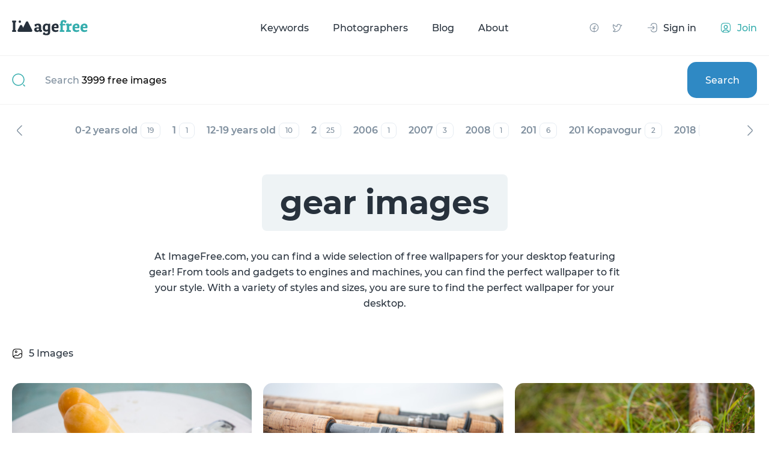

--- FILE ---
content_type: text/css
request_url: https://imagefree.com/front/css/style.min.css
body_size: 91888
content:
body {
    position: relative;
    height: 100%;
    background-color: #fff;
    font-size: 16px;
    line-height: 1.2;
    color: #27313c;
    font-weight: 500;
    font-family: 'Montserrat', sans-serif;
    -webkit-overflow-scrolling: touch;
    -webkit-font-smoothing: antialiased;
    -moz-osx-font-smoothing: grayscale;
}
img {
    display: block;
    max-width: 100%;
}
input[type="text"],
input[type="email"],
input[type="number"] {
    -webkit-appearance: none;
    -moz-appearance: none;
    appearance: none;
    outline: none;
}
input[type="number"]::-webkit-inner-spin-button,
input[type="number"]::-webkit-outer-spin-button {
    -webkit-appearance: none;
    margin: 0;
}
table {
    border-collapse: collapse;
    border-width: 0px;
    padding: 0px;
    margin: 0px;
}
html {
    height: 100%;
    -webkit-text-size-adjust: none;
    -ms-text-size-adjust: none;
}
input,
textarea {
    color: #27313c;
    font-family: 'Montserrat', sans-serif;
    border-radius: 0;
}
input[type="button"],
input[type="submit"],
button {
    cursor: pointer;
    font-family: 'Montserrat', sans-serif;
    font-size: 16px;
    line-height: 1.2;
}
td {
    margin: 0px;
    padding: 0px;
}
ul {
    list-style: none;
}
form {
    padding: 0px;
    margin: 0px;
}
a {
    color: #35adad;
    -webkit-transition: all 0.3s;
    transition: all 0.3s;
    text-decoration: none;
    outline: none;
    -webkit-tap-highlight-color: rgba(0,0,0,0);
}
a,
span,
div,
button {
    outline: none !important;
}
input[type=submit],
input[type=button],
button {
    -webkit-appearance: none;
    outline: none;
}
* {
    -webkit-box-sizing: border-box;
    box-sizing: border-box;
}
.loaded .main-wrapper {
    opacity: 0;
}
.icon-load {
    position: fixed;
    z-index: 9999;
    top: 0;
    left: 0;
    width: 100%;
    height: 100%;
    display: -webkit-box;
    display: -ms-flexbox;
    display: flex;
    -webkit-box-align: center;
    -ms-flex-align: center;
    align-items: center;
    -webkit-box-pack: center;
    -ms-flex-pack: center;
    justify-content: center;
    background-color: #fff;
    -webkit-transform: translate3d(0, -100%, 0);
    transform: translate3d(0, -100%, 0);
    -webkit-transition: all 0.3s;
    transition: all 0.3s;
}
.loaded .icon-load {
    -webkit-transform: translate3d(0, 0%, 0);
    transform: translate3d(0, 0%, 0);
}
.sk-folding-cube {
    width: 40px;
    height: 40px;
    -webkit-transform: rotateZ(45deg);
    transform: rotateZ(45deg);
}
.sk-cube {
    float: left;
    width: 50%;
    height: 50%;
    position: relative;
    background: #fff;
    -webkit-transform: scale(0.96);
    transform: scale(0.96);
}
.sk-folding-cube .sk-cube:before {
    content: '';
    position: absolute;
    top: 0;
    left: 0;
    width: 100%;
    height: 100%;
    background-color: #35adad;
    -webkit-animation: sk-foldCubeAngle 2.4s infinite linear both;
    animation: sk-foldCubeAngle 2.4s infinite linear both;
    -webkit-transform-origin: 100% 100%;
    transform-origin: 100% 100%;
}
.sk-folding-cube .sk-cube2 {
    -webkit-transform: scale(0.97) rotateZ(90deg);
    transform: scale(0.97) rotateZ(90deg);
}
.sk-folding-cube .sk-cube3 {
    -webkit-transform: scale(0.97) rotateZ(180deg);
    transform: scale(0.97) rotateZ(180deg);
}
.sk-folding-cube .sk-cube4 {
    -webkit-transform: scale(0.97) rotateZ(270deg);
    transform: scale(0.97) rotateZ(270deg);
}
.sk-folding-cube .sk-cube2:before {
    -webkit-animation-delay: 0.3s;
    animation-delay: 0.3s;
}
.sk-folding-cube .sk-cube3:before {
    -webkit-animation-delay: 0.6s;
    animation-delay: 0.6s;
}
.sk-folding-cube .sk-cube4:before {
    -webkit-animation-delay: 0.9s;
    animation-delay: 0.9s;
}
input::-webkit-input-placeholder, textarea::-webkit-input-placeholder {
    -webkit-transition: opacity 0.2s ease-out;
    transition: opacity 0.2s ease-out;
}
input::-moz-placeholder, textarea::-moz-placeholder {
    -moz-transition: opacity 0.2s ease-out;
    transition: opacity 0.2s ease-out;
}
input:-ms-input-placeholder, textarea:-ms-input-placeholder {
    -ms-transition: opacity 0.2s ease-out;
    transition: opacity 0.2s ease-out;
}
input::-ms-input-placeholder, textarea::-ms-input-placeholder {
    -ms-transition: opacity 0.2s ease-out;
    transition: opacity 0.2s ease-out;
}
input::placeholder,
textarea::placeholder {
    -webkit-transition: opacity 0.2s ease-out;
    transition: opacity 0.2s ease-out;
}
input:focus::-webkit-input-placeholder, textarea:focus::-webkit-input-placeholder {
    opacity: 0;
}
input:focus::-moz-placeholder, textarea:focus::-moz-placeholder {
    opacity: 0;
}
input:focus:-ms-input-placeholder, textarea:focus:-ms-input-placeholder {
    opacity: 0;
}
input:focus::-ms-input-placeholder, textarea:focus::-ms-input-placeholder {
    opacity: 0;
}
input:focus::placeholder,
textarea:focus::placeholder {
    opacity: 0;
}
.big-ttl,
h1 {
    text-align: center;
    margin-bottom: 70px;
    font-size: 74px;
    line-height: 1;
    color: #27313c;
    font-weight: 600;
}
.btn {
    display: -webkit-inline-box;
    display: -ms-inline-flexbox;
    display: inline-flex;
    height: 60px;
    border-radius: 15px;
    background-color: #2f89c4;
    color: #fff;
    -webkit-box-align: center;
    -ms-flex-align: center;
    align-items: center;
    -webkit-box-pack: center;
    -ms-flex-pack: center;
    justify-content: center;
    padding: 0 30px;
    -webkit-transition: all 0.3s;
    transition: all 0.3s;
}
.btn:hover {
    background-color: #27313c;
}
@-webkit-keyframes sk-foldCubeAngle {
    0%, 10% {
        -webkit-transform: perspective(140px) rotateX(-180deg);
        transform: perspective(140px) rotateX(-180deg);
        opacity: 0;
    }
    25%, 75% {
        -webkit-transform: perspective(140px) rotateX(0deg);
        transform: perspective(140px) rotateX(0deg);
        opacity: 1;
    }
    90%, 100% {
        -webkit-transform: perspective(140px) rotateY(180deg);
        transform: perspective(140px) rotateY(180deg);
        opacity: 0;
    }
}
@keyframes sk-foldCubeAngle {
    0%, 10% {
        -webkit-transform: perspective(140px) rotateX(-180deg);
        transform: perspective(140px) rotateX(-180deg);
        opacity: 0;
    }
    25%, 75% {
        -webkit-transform: perspective(140px) rotateX(0deg);
        transform: perspective(140px) rotateX(0deg);
        opacity: 1;
    }
    90%, 100% {
        -webkit-transform: perspective(140px) rotateY(180deg);
        transform: perspective(140px) rotateY(180deg);
        opacity: 0;
    }
}
@font-face {
    font-family: "Montserrat";
    src: url("../fonts/Montserrat/Montserrat-Regular.eot");
    src: local("Montserrat-Regular"), url("../fonts/Montserrat/Montserrat-Regular.eot?#iefix") format('embedded-opentype'), url("../fonts/Montserrat/Montserrat-Regular.woff2") format('woff2'), url("../fonts/Montserrat/Montserrat-Regular.woff") format('woff'), url("../fonts/Montserrat/Montserrat-Regular.ttf") format('truetype');
    font-weight: normal;
    font-style: normal;
    font-display: swap;
}
@font-face {
    font-family: "Montserrat";
    src: url("../fonts/Montserrat/Montserrat-Medium.eot");
    src: local("Montserrat-Medium"), url("../fonts/Montserrat/Montserrat-Medium.eot?#iefix") format('embedded-opentype'), url("../fonts/Montserrat/Montserrat-Medium.woff2") format('woff2'), url("../fonts/Montserrat/Montserrat-Medium.woff") format('woff'), url("../fonts/Montserrat/Montserrat-Medium.ttf") format('truetype');
    font-weight: 500;
    font-style: normal;
    font-display: swap;
}
@font-face {
    font-family: "Montserrat";
    src: url("../fonts/Montserrat/Montserrat-SemiBold.eot");
    src: local("Montserrat-SemiBold"), url("../fonts/Montserrat/Montserrat-SemiBold.eot?#iefix") format('embedded-opentype'), url("../fonts/Montserrat/Montserrat-SemiBold.woff2") format('woff2'), url("../fonts/Montserrat/Montserrat-SemiBold.woff") format('woff'), url("../fonts/Montserrat/Montserrat-SemiBold.ttf") format('truetype');
    font-weight: 600;
    font-style: normal;
    font-display: swap;
}
@font-face {
    font-family: "Montserrat";
    src: url("../fonts/Montserrat/Montserrat-Bold.eot");
    src: local("Montserrat-Bold"), url("../fonts/Montserrat/Montserrat-Bold.eot?#iefix") format('embedded-opentype'), url("../fonts/Montserrat/Montserrat-Bold.woff2") format('woff2'), url("../fonts/Montserrat/Montserrat-Bold.woff") format('woff'), url("../fonts/Montserrat/Montserrat-Bold.ttf") format('truetype');
    font-weight: bold;
    font-style: normal;
    font-display: swap;
}
.footer {
    color: #fff;
    margin-bottom: 20px;
}
.footer__mainwrapper {
    background-color: #1d252e;
    border-radius: 20px;
}
.footer__ban {
    padding: 30px;
}
.footer__ban-img {
    display: block;
    width: 728px;
    margin: auto;
    max-width: 100%;
}
.footer__wrap {
    display: -webkit-box;
    display: -ms-flexbox;
    display: flex;
    margin-bottom: 40px;
}
.footer .col20 {
    width: 20%;
}
.footer__logo {
    margin-bottom: 30px;
    display: inline-block;
}
.footer__logo:hover {
    opacity: 0.7;
}
.footer__socs {
    display: -webkit-box;
    display: -ms-flexbox;
    display: flex;
}
.footer__socs a {
    margin-right: 20px;
    display: inline-block;
}
.footer__socs a:hover {
    opacity: 0.7;
}
.footer__menu-ttl {
    margin-bottom: 30px;
    font-weight: 600;
    font-size: 16px;
    color: #35adad;
}
.footer__menu li {
    margin-bottom: 15px;
    padding-right: 10px;
}
.footer__menu li a {
    color: #fff;
    display: block;
    font-size: 14px;
    line-height: 1.3;
}
.footer__menu li a:hover {
    color: #35adad;
}
.footer__botwrap {
    border-radius: 20px;
    background-color: #27313c;
    padding: 80px;
}
.footer__bot {
    display: -webkit-box;
    display: -ms-flexbox;
    display: flex;
    -webkit-box-align: start;
    -ms-flex-align: start;
    align-items: flex-start;
}
.footer__bot .copy {
    width: 100%;
    padding-right: 80px;
}
.footer__bot .copy p {
    font-size: 12px;
    line-height: 22px;
    margin-bottom: 20px;
    color: #7e8e9d;
}
.footer__bot .copy p:last-child {
    margin-bottom: 0;
}
.footer__bot .langs {
    -ms-flex-negative: 0;
    flex-shrink: 0;
    display: -webkit-inline-box;
    display: -ms-inline-flexbox;
    display: inline-flex;
    -webkit-box-align: center;
    -ms-flex-align: center;
    align-items: center;
    color: #fff;
    font-size: 12px;
}
.footer__bot .langs img {
    margin-right: 11px;
}
.footer__bot .langs span {
    display: inline-block;
    margin-right: 5px;
}
.header {
    padding: 33px 0;
    position: fixed;
    left: 0;
    top: 0;
    width: 100%;
    background-color: #fff;
    z-index: 19;
    -webkit-transition: all 0.3s;
    transition: all 0.3s;
}
.header.fixed {
    -webkit-box-shadow: 0 0 50px -10px rgba(39,49,60,0.12);
    box-shadow: 0 0 50px -10px rgba(39,49,60,0.12);
    padding: 20px 0;
}
.header .wrapper {
    display: -webkit-box;
    display: -ms-flexbox;
    display: flex;
    -webkit-box-align: center;
    -ms-flex-align: center;
    align-items: center;
    -ms-flex-wrap: wrap;
    flex-wrap: wrap;
}
.header__logo {
    margin-right: auto;
}
.header__menu {
    position: absolute;
    top: 50%;
    left: 50%;
    -webkit-transform: translate(-50%, -50%);
    transform: translate(-50%, -50%);
    display: -webkit-box;
    display: -ms-flexbox;
    display: flex;
    -webkit-box-align: center;
    -ms-flex-align: center;
    align-items: center;
    -webkit-box-pack: center;
    -ms-flex-pack: center;
    justify-content: center;
}
.header__menu li {
    margin: 0 20px;
}
.header__menu li a {
    color: #27313c;
}
.header__menu li a:hover {
    color: #35adad;
}
.header__socs {
    margin-left: auto;
    margin-right: 60px;
    display: -webkit-box;
    display: -ms-flexbox;
    display: flex;
    -webkit-box-align: center;
    -ms-flex-align: center;
    align-items: center;
}
.header__socs a {
    display: block;
    width: 18px;
    height: 18px;
    background-repeat: no-repeat;
    background-position: center;
    -webkit-transition: all 0.3s;
    transition: all 0.3s;
    margin-right: 20px;
}
.header__socs-fb {
    background-image: url("../img/icons/facebook.svg");
}
.header__socs-fb:hover {
    background-image: url("../img/icons/facebook_g.svg");
}
.header__socs-twit {
    background-image: url("../img/icons/twitter.svg");
}
.header__socs-twit:hover {
    background-image: url("../img/icons/twitter_g.svg");
}
.header__auth {
    display: -webkit-box;
    display: -ms-flexbox;
    display: flex;
    -webkit-box-align: center;
    -ms-flex-align: center;
    align-items: center;
}
.header__auth a {
    display: -webkit-box;
    display: -ms-flexbox;
    display: flex;
    -webkit-box-align: center;
    -ms-flex-align: center;
    align-items: center;
}
.header__auth a:hover {
    opacity: 0.7;
}
.header__auth a .icon {
    display: inline-block;
    width: 18px;
    height: 18px;
    background-repeat: no-repeat;
    background-position: center;
    margin-right: 10px;
}
.header__signin {
    color: #27313c;
    margin-right: 40px;
}
.header__signin .icon {
    background-image: url("../img/icons/signin.svg");
}
.header__join .icon {
    background-image: url("../img/icons/join.svg");
}
.header__hamb {
    width: 25px;
    height: 18px;
    position: relative;
    display: none;
    cursor: pointer;
}
.header__hamb.active:before {
    -webkit-transform: rotate(45deg);
    transform: rotate(45deg);
    top: 50%;
}
.header__hamb.active:after {
    -webkit-transform: rotate(-45deg);
    transform: rotate(-45deg);
    top: 50%;
}
.header__hamb.active span {
    -webkit-transform: translateX(-100%);
    transform: translateX(-100%);
    opacity: 0;
}
.header__hamb:before,
.header__hamb:after,
.header__hamb span {
    content: '';
    width: 100%;
    height: 2px;
    border-radius: 1px;
    background-color: #7e8e9d;
    position: absolute;
    left: 0;
    -webkit-transition: all 0.5s;
    transition: all 0.5s;
}
.header__hamb:before {
    top: 0;
}
.header__hamb:after {
    top: calc(100% - 2px);
}
.header__hamb span {
    top: calc(50% - 1px);
}
.header__submit {
    height: 40px;
    display: -webkit-inline-box;
    display: -ms-inline-flexbox;
    display: inline-flex;
    -webkit-box-align: center;
    -ms-flex-align: center;
    align-items: center;
    -webkit-box-pack: center;
    -ms-flex-pack: center;
    justify-content: center;
    padding: 0 20px;
    border-radius: 10px;
    background-color: #35adad;
    color: #fff;
    font-size: 16px;
    margin-right: 40px;
}
.header__submit img {
    margin-right: 10px;
}
.header__submit:hover {
    background-color: #27313c;
}
.header__notif {
    display: -webkit-box;
    display: -ms-flexbox;
    display: flex;
    -webkit-box-align: center;
    -ms-flex-align: center;
    align-items: center;
    margin-right: 20px;
}
.header__notif img {
    margin-right: 5px;
}
.header__notif-num {
    border-radius: 50%;
    min-width: 16px;
    height: 16px;
    padding: 0 2px;
    display: -webkit-inline-box;
    display: -ms-inline-flexbox;
    display: inline-flex;
    -webkit-box-align: center;
    -ms-flex-align: center;
    align-items: center;
    -webkit-box-pack: center;
    -ms-flex-pack: center;
    justify-content: center;
    background-color: #35adad;
    color: #fff;
    font-size: 11px;
}
.header__user {
    width: 40px;
    height: 40px;
    border-radius: 50%;
    overflow: hidden;
}

.header__user icon {
    background-image: url("../img/icons/author.svg");
}

.main-wrapper {
    padding: 92px 0 0;
    min-width: 320px;
    width: 100%;
    position: relative;
    overflow: hidden;
    min-height: 100%;
}
.wrapper {
    width: 100%;
    min-width: 320px;
    max-width: 2000px;
    padding: 0 80px;
    margin: 0 auto;
    position: relative;
}
.search-hero {
    margin-bottom: 80px;
}
.search-hero__block {
    height: 560px;
    position: relative;
}
.search-hero__wrap {
    width: 800px;
    max-width: 100%;
    background-color: #fff;
    padding: 10px 10px 10px 40px;
    border-radius: 20px;
    display: -webkit-box;
    display: -ms-flexbox;
    display: flex;
    -webkit-box-align: center;
    -ms-flex-align: center;
    align-items: center;
    height: 80px;
    position: absolute;
    bottom: 80px;
    left: 50%;
    -webkit-transform: translateX(-50%);
    transform: translateX(-50%);
}
.search-hero__wrap .label-text {
    -webkit-transition: all 0.3s;
    transition: all 0.3s;
    font-size: 16px;
    position: absolute;
    left: 82px;
    top: 50%;
    -webkit-transform: translateY(-50%);
    transform: translateY(-50%);
    color: #7e8e9d;
    pointer-events: none;
}
.search-hero__wrap .label-text span {
    color: #000;
}
.search-hero__wrap .icon {
    margin-right: 20px;
    -ms-flex-negative: 0;
    flex-shrink: 0;
}
.search-hero__wrap input {
    width: 100%;
    height: 100%;
    border: none;
    font-size: 16px;
    line-height: 1;
    color: #27313c;
    padding-right: 30px;
    font-weight: 500;
}
.search-hero__wrap input:focus + .label-text {
    opacity: 0;
}
.search-hero__wrap button {
    width: 120px;
    height: 60px;
    border-radius: 15px;
    display: -webkit-box;
    display: -ms-flexbox;
    display: flex;
    -webkit-box-align: center;
    -ms-flex-align: center;
    align-items: center;
    -webkit-box-pack: center;
    -ms-flex-pack: center;
    justify-content: center;
    color: #fff;
    background-color: #2f89c4;
    border: none;
    font-weight: 500;
    -ms-flex-negative: 0;
    flex-shrink: 0;
    -webkit-transition: all 0.3s;
    transition: all 0.3s;
}
.search-hero__wrap button:hover {
    background-color: #27313c;
}
.search-hero__slider {
    position: relative;
}
.search-hero__slider-prev,
.search-hero__slider-next {
    position: absolute;
    z-index: 3;
    cursor: pointer;
    top: calc(50% - 16px);
}
.search-hero__slider-prev {
    left: 30px;
}
.search-hero__slider-next {
    right: 30px;
}
.search-hero__slider .slick-dots {
    position: absolute;
    bottom: -35px;
    left: 50%;
    -webkit-transform: translateX(-50%);
    transform: translateX(-50%);
    display: -webkit-box;
    display: -ms-flexbox;
    display: flex;
    -webkit-box-align: center;
    -ms-flex-align: center;
    align-items: center;
    -ms-flex-wrap: wrap;
    flex-wrap: wrap;
    -webkit-box-pack: center;
    -ms-flex-pack: center;
    justify-content: center;
    padding: 5px;
    border-radius: 10px;
}
.search-hero__slider .slick-dots li {
    width: 8px;
    height: 8px;
    padding: 0;
    margin-right: 5px;
    border: 1px solid #2f89c4;
    border-radius: 50%;
    cursor: pointer;
}
.search-hero__slider .slick-dots li:last-child {
    margin-right: 0;
}
.search-hero__slider .slick-dots li.slick-active {
    background-color: #2f89c4;
    cursor: pointer;
}
.search-hero__slider .slick-dots li button {
    border: none;
    background: none;
    width: 100%;
    height: 100%;
    font-size: 0;
}
.search-hero__slider .item {
    width: 100%;
}
.search-hero__slider .slick-slide {
    height: 560px;
    border-radius: 25px;
    overflow: hidden;
}
.search-hero__slider .slick-slide img {
    width: 100%;
    height: 100%;
    -o-object-fit: cover;
    object-fit: cover;
}
.search-hero .slick-disabled {
    opacity: 0.5;
}
.masonry {
    margin-bottom: 80px;
}
.masonry__wrap {
    margin-bottom: 60px;
}
.masonry__btn-wrap {
    text-align: center;
}
.masonry__sizer {
    width: calc(33.33% - 14px);
}
.masonry__item {
    position: relative;
    display: -webkit-inline-box;
    display: -ms-inline-flexbox;
    display: inline-flex;
    cursor: pointer;
    border-radius: 15px;
    overflow: hidden;
    -webkit-transition: all 0.8s;
    transition: all 0.8s;
    width: calc(33.33% - 14px);
    margin-bottom: 19px;
}
.masonry__item:hover {
    -webkit-box-shadow: 30px 50px 70px rgba(14,17,25,0.6);
    box-shadow: 30px 50px 70px rgba(14,17,25,0.6);
}
.masonry__item:hover .masonry__item-descr {
    -webkit-transform: translateY(0);
    transform: translateY(0);
    opacity: 1;
    visibility: visible;
}
.masonry__item.google-ad-item {
    background-color: #27313c;
    display: -webkit-box;
    display: -ms-flexbox;
    display: flex;
    -webkit-box-align: center;
    -ms-flex-align: center;
    align-items: center;
    -webkit-box-pack: center;
    -ms-flex-pack: center;
    justify-content: center;
    height: 412px;
}
.masonry__item.google-ad-item img {
    width: 250px;
}
.masonry__item-size {
    height: 22px;
    color: #fff;
    position: absolute;
    bottom: 10px;
    right: 10px;
    padding: 0 10px;
    border-radius: 15px;
    font-size: 10px;
    background-color: rgba(39,49,60,0.3);
    display: -webkit-inline-box;
    display: -ms-inline-flexbox;
    display: inline-flex;
    -webkit-box-align: center;
    -ms-flex-align: center;
    align-items: center;
    -webkit-box-pack: center;
    -ms-flex-pack: center;
    justify-content: center;
    z-index: 3;
}
.masonry__item-descr {
    display: block;
    position: absolute;
    bottom: 0;
    left: 0;
    width: 100%;
    padding: 30px;
    background: -webkit-gradient(linear, left top, left bottom, from(rgba(0,0,0,0)), to(rgba(0,0,0,0.6)));
    background: linear-gradient(180deg, rgba(0,0,0,0) 0%, rgba(0,0,0,0.6) 100%);
    z-index: 2;
    color: #fff;
    font-size: 14px;
    -webkit-transform: translateY(100%);
    transform: translateY(100%);
    -webkit-transition: all 0.3s;
    transition: all 0.3s;
    opacity: 0;
    visibility: hidden;
}
.masonry__item-descr .name {
    margin-bottom: 10px;
    display: block;
}
.masonry__item-descr .author {
    display: block;
}
.popular-search {
    margin-bottom: 80px;
}
.popular-search .wrapper {
    display: -webkit-box;
    display: -ms-flexbox;
    display: flex;
}
.popular-search__left {
    width: 400px;
    -ms-flex-negative: 0;
    flex-shrink: 0;
}
.popular-search__right {
    width: 100%;
    display: -webkit-box;
    display: -ms-flexbox;
    display: flex;
    -ms-flex-wrap: wrap;
    flex-wrap: wrap;
    padding-top: 20px;
}
.popular-search__ttl {
    color: #35adad;
    font-size: 54px;
    font-weight: 600;
}
.tag-item {
    display: -webkit-inline-box;
    display: -ms-inline-flexbox;
    display: inline-flex;
    margin-right: 10px;
    margin-bottom: 10px;
    height: 30px;
    padding: 0 15px;
    background-color: #eef3f5;
    border-radius: 8px;
    color: #27313c;
    font-size: 12px;
    -webkit-box-align: center;
    -ms-flex-align: center;
    align-items: center;
    -webkit-box-pack: center;
    -ms-flex-pack: center;
    justify-content: center;
}
.tag-item:hover {
    background-color: #35adad;
    color: #fff;
}
.menu-overlay {
    position: fixed;
    z-index: -1;
    width: 100vw;
    height: 100vh;
    background-color: rgba(0,0,0,0.6);
    -webkit-transition: all 0.5s;
    transition: all 0.5s;
    opacity: 0;
    visibility: hidden;
}
.menu-overlay.active {
    opacity: 1;
    visibility: visible;
    z-index: 7;
}
.mob-menu {
    display: none;
}
.top-search {
    padding: 10px 0;
    border-top: 1px solid #f2f2f2;
    border-bottom: 1px solid #f2f2f2;
    margin-bottom: 60px;
}
.top-search__form {
    display: -webkit-box;
    display: -ms-flexbox;
    display: flex;
    -webkit-box-align: center;
    -ms-flex-align: center;
    align-items: center;
    position: relative;
}
.top-search__form input[type="text"] {
    width: 100%;
    height: 60px;
    border: none;
    font-size: 16px;
    padding-right: 15px;
}
.top-search__form input[type="text"]:focus + .top-search__placeholder {
    opacity: 0;
}
.top-search__icon {
    margin-right: 30px;
    -ms-flex-negative: 0;
    flex-shrink: 0;
}
.top-search__submit {
    margin-left: auto;
    -ms-flex-negative: 0;
    flex-shrink: 0;
    width: 116px;
    height: 60px;
    background-color: #2f89c4;
    border-radius: 15px;
    display: -webkit-inline-box;
    display: -ms-inline-flexbox;
    display: inline-flex;
    -webkit-box-align: center;
    -ms-flex-align: center;
    align-items: center;
    -webkit-box-pack: center;
    -ms-flex-pack: center;
    justify-content: center;
    border: none;
    color: #fff;
    font-size: 16px;
    -webkit-transition: all 0.3s;
    transition: all 0.3s;
}
.top-search__submit:hover {
    background-color: #27313c;
}
.top-search__placeholder {
    position: absolute;
    left: 55px;
    top: 50%;
    -webkit-transform: translateY(-50%);
    transform: translateY(-50%);
    color: #7e8e9d;
    -webkit-transition: all 0.3s;
    transition: all 0.3s;
    pointer-events: none;
}
.top-search__placeholder span {
    color: #000;
}
.photo-info {
    margin-bottom: 80px;
}
.photo-info__ttl {
    margin-bottom: 40px;
    text-align: center;
    font-weight: bold;
    font-size: 54px;
    line-height: 1.2;
}
.photo-info__author {
    display: -webkit-box;
    display: -ms-flexbox;
    display: flex;
    -webkit-box-align: center;
    -ms-flex-align: center;
    align-items: center;
    -webkit-box-pack: center;
    -ms-flex-pack: center;
    justify-content: center;
    color: #7e8e9d;
    margin-bottom: 50px;
}
.photo-info__author img {
    margin-right: 10px;
}
.photo-info__author a {
    color: #000;
    padding-left: 5px;
}
.photo-info__wrap {
    display: -webkit-box;
    display: -ms-flexbox;
    display: flex;
    -webkit-box-align: start;
    -ms-flex-align: start;
    align-items: flex-start;
    -webkit-box-pack: justify;
    -ms-flex-pack: justify;
    justify-content: space-between;
}
.photo-info__left {
    width: 100%;
    margin-right: 40px;
}
.photo-info__right {
    width: 420px;
    -ms-flex-negative: 0;
    flex-shrink: 0;
}
.photo-info__right .photo-info__tags {
    display: none;
}
.photo-info__photo {
    margin-bottom: 40px;
    background-color: #d8d8d8;
    border-radius: 25px;
    overflow: hidden;
}
.photo-info__descr {
    margin-bottom: 40px;
    font-size: 26px;
    line-height: 1.7;
    font-weight: 600;
}
.photo-info__btns {
    display: -webkit-box;
    display: -ms-flexbox;
    display: flex;
    -ms-flex-wrap: wrap;
    flex-wrap: wrap;
    -webkit-box-pack: justify;
    -ms-flex-pack: justify;
    justify-content: space-between;
    margin-bottom: 20px;
}
.photo-info__btns a {
    width: calc(50% - 10px);
    display: -webkit-inline-box;
    display: -ms-inline-flexbox;
    display: inline-flex;
    -webkit-box-align: center;
    -ms-flex-align: center;
    align-items: center;
    -webkit-box-pack: center;
    -ms-flex-pack: center;
    justify-content: center;
    height: 60px;
    border-radius: 15px;
}
.photo-info__btns .buy-btn {
    background-color: #2f89c4;
    color: #fff;
}
.photo-info__btns .buy-btn:hover {
    background-color: #35adad;
}
.photo-info__btns .download-btn {
    border: 1px solid #e6ecf2;
    color: #000;
}
.photo-info__btns .download-btn:hover {
    background-color: #35adad;
    color: #fff;
}
.photo-info__prices {
    display: -webkit-box;
    display: -ms-flexbox;
    display: flex;
    -ms-flex-wrap: wrap;
    flex-wrap: wrap;
    margin-bottom: 30px;
    -webkit-box-pack: justify;
    -ms-flex-pack: justify;
    justify-content: space-between;
}
.photo-info__prices .col {
    width: calc(50% - 10px);
    display: -webkit-box;
    display: -ms-flexbox;
    display: flex;
    -webkit-box-align: center;
    -ms-flex-align: center;
    align-items: center;
    -ms-flex-wrap: wrap;
    flex-wrap: wrap;
    color: #7e8e9d;
    font-size: 14px;
}
.photo-info__prices .col .price {
    margin-right: 20px;
    color: #000;
}
.photo-info__prices .col .price span {
    color: #7e8e9d;
}
.photo-info .info-label {
    margin-bottom: 30px;
    font-size: 12px;
    color: #7e8e9d;
}
.photo-info .info-label p {
    margin-bottom: 5px;
}
.photo-info .info-label a {
    display: inline-block;
    font-size: 12px;
    line-height: 14px;
}
.photo-info .info-label a:hover {
    text-decoration: underline;
}
.photo-info__like {
    display: -webkit-box;
    display: -ms-flexbox;
    display: flex;
    -webkit-box-align: center;
    -ms-flex-align: center;
    align-items: center;
    -webkit-box-pack: center;
    -ms-flex-pack: center;
    justify-content: center;
    height: 60px;
    border-radius: 15px;
    border: 1px solid #e6ecf2;
    margin-bottom: 20px;
    -webkit-transition: all 0.3s;
    transition: all 0.3s;
    color: #000;
}
.photo-info__like img {
    margin-right: 10px;
}
.photo-info__like:hover {
    background-color: #35adad;
    color: #fff;
}
.photo-info__likes {
    display: -webkit-box;
    display: -ms-flexbox;
    display: flex;
    -ms-flex-wrap: wrap;
    flex-wrap: wrap;
    margin-bottom: 40px;
}
.photo-info__likes .item {
    margin-right: 20px;
    color: #7e8e9d;
}
.photo-info__likes .item span {
    color: #000;
}
.photo-info__specs {
    border: 1px solid #e6ecf2;
    border-radius: 20px;
    padding: 40px;
}
.photo-info__specs .tab_header {
    display: -webkit-box;
    display: -ms-flexbox;
    display: flex;
    -ms-flex-wrap: wrap;
    flex-wrap: wrap;
    margin-bottom: 30px;
}
.photo-info__specs .tab_header .tab {
    margin-right: 30px;
    font-size: 20px;
    font-weight: 600;
    color: #7e8e9d;
    cursor: pointer;
}
.photo-info__specs .tab_header .tab.active {
    color: #000;
}
.photo-info__specs .line {
    margin-bottom: 15px;
    display: -webkit-box;
    display: -ms-flexbox;
    display: flex;
    -webkit-box-pack: justify;
    -ms-flex-pack: justify;
    justify-content: space-between;
    -webkit-box-align: center;
    -ms-flex-align: center;
    align-items: center;
    font-size: 16px;
    line-height: 18px;
}
.photo-info__specs .line p {
    color: #7e8e9d;
    padding-right: 15px;
}
.h2-ttl {
    margin-bottom: 60px;
    text-align: center;
    font-weight: 600;
    font-size: 34px;
}
.search-footer {
    margin-bottom: 80px;
}
.search-footer .search-hero__wrap {
    width: 800px;
    max-width: 100%;
    border: 1px solid #e6ecf2;
    border-radius: 20px;
    margin: auto;
    position: relative;
    left: auto;
    top: auto;
    bottom: auto;
    -webkit-transform: none;
    transform: none;
}
.latest-posts {
    margin-bottom: 40px;
}
.latest-posts__wrap {
    display: -webkit-box;
    display: -ms-flexbox;
    display: flex;
    -ms-flex-wrap: wrap;
    flex-wrap: wrap;
    margin: 0 -20px;
}
.latest-posts__item {
    width: calc(33.33% - 40px);
    margin: 0 20px 40px;
    border-radius: 20px;
    overflow: hidden;
    border: 1px solid #e6ecf2;
    display: -webkit-box;
    display: -ms-flexbox;
    display: flex;
    -webkit-box-orient: vertical;
    -webkit-box-direction: normal;
    -ms-flex-direction: column;
    flex-direction: column;
    -webkit-transition: all 0.5s;
    transition: all 0.5s;
}
.latest-posts__item:hover {
    -webkit-box-shadow: 30px 50px 70px rgba(49,60,89,0.18);
    box-shadow: 30px 50px 70px rgba(49,60,89,0.18);
}
.latest-posts__item.promo-item {
    display: -webkit-box;
    display: -ms-flexbox;
    display: flex;
    -webkit-box-align: center;
    -ms-flex-align: center;
    align-items: center;
    -webkit-box-pack: center;
    -ms-flex-pack: center;
    justify-content: center;
    padding: 75px;
    background-color: #27313c;
}
.latest-posts__item .photo {
    height: 245px;
    width: 100%;
    display: block;
    margin: -1px -1px -1px 0;
    -ms-flex-negative: 0;
    flex-shrink: 0;
}
.latest-posts__item .photo img {
    width: 100%;
    height: 100%;
    -o-object-fit: cover;
    object-fit: cover;
}
.latest-posts__item .content {
    padding: 30px;
    height: 100%;
    display: -webkit-box;
    display: -ms-flexbox;
    display: flex;
    -webkit-box-orient: vertical;
    -webkit-box-direction: normal;
    -ms-flex-direction: column;
    flex-direction: column;
}
.latest-posts__item .content .tags {
    margin-bottom: 15px;
    color: #35adad;
    font-size: 14px;
    font-weight: 500;
}
.latest-posts__item .content .title {
    display: block;
    color: #27313c;
    font-weight: bold;
    margin-bottom: 20px;
    font-size: 18px;
    line-height: 28px;
}
.latest-posts__item .content .excerpt {
    margin-bottom: 20px;
    font-size: 14px;
    line-height: 24px;
    font-weight: 500;
    color: #7e8e9d;
}
.latest-posts__item .content .bot-info {
    display: -webkit-box;
    display: -ms-flexbox;
    display: flex;
    -ms-flex-wrap: wrap;
    flex-wrap: wrap;
    margin-top: auto;
}
.latest-posts__item .content .bot-info .author {
    margin-right: 20px;
}
.latest-posts__item .content .bot-info .author,
.latest-posts__item .content .bot-info .time {
    display: -webkit-inline-box;
    display: -ms-inline-flexbox;
    display: inline-flex;
    font-size: 14px;
    margin-bottom: 10px;
    color: #27313c;
}
.latest-posts__item .content .bot-info .author img,
.latest-posts__item .content .bot-info .time img {
    margin-right: 10px;
    -webkit-filter: brightness(0);
    filter: brightness(0);
}
.blog {
    margin-bottom: 80px;
}
.blog .big-ttl {
    margin-bottom: 30px;
}
.blog .main-subttl {
    margin-bottom: 60px;
    font-size: 16px;
    line-height: 1.2;
    color: #7e8e9d;
    text-align: center;
}
.blog__ttl2 {
    margin-bottom: 40px;
    font-weight: 600;
    font-size: 34px;
    line-height: 1;
}
.blog__featured {
    margin-bottom: 60px;
}
.blog__featured-wrap {
    margin: 0 -10px;
}
.blog__featured-item {
    width: calc(50% - 20px);
    margin: 0 10px;
    margin-bottom: 20px;
}
.blog__featured-item .content {
    padding: 35px 40px 30px;
}
.blog__featured-item .content .title {
    font-size: 24px;
    line-height: 1.5;
    margin-bottom: 10px;
}
.blog .loadmore-btn {
    width: 200px;
    height: 60px;
    background-color: #2f89c4;
    display: -webkit-box;
    display: -ms-flexbox;
    display: flex;
    -webkit-box-align: center;
    -ms-flex-align: center;
    align-items: center;
    -webkit-box-pack: center;
    -ms-flex-pack: center;
    justify-content: center;
    color: #fff;
    font-size: 16px;
    border-radius: 15px;
    margin: auto;
    -webkit-transition: all 0.3s;
    transition: all 0.3s;
    cursor: pointer;
}
.blog .loadmore-btn:hover {
    background-color: #35adad;
}
.blog-inner {
    margin-bottom: 80px;
}
.blog-inner__info {
    display: -webkit-box;
    display: -ms-flexbox;
    display: flex;
    -ms-flex-wrap: wrap;
    flex-wrap: wrap;
    -webkit-box-pack: center;
    -ms-flex-pack: center;
    justify-content: center;
    margin-top: auto;
    margin-bottom: 60px;
}
.blog-inner__info .author {
    margin-right: 30px;
}
.blog-inner__info .author,
.blog-inner__info .time {
    display: -webkit-inline-box;
    display: -ms-inline-flexbox;
    display: inline-flex;
    font-size: 14px;
    color: #27313c;
    -webkit-filter: brightness(0);
    filter: brightness(0);
}
.blog-inner__info .author img,
.blog-inner__info .time img {
    margin-right: 10px;
}
.blog-inner__tags {
    text-align: center;
    margin-bottom: 40px;
    color: #35adad;
    font-size: 14px;
    line-height: 1.2;
}
.blog-inner__ttl {
    max-width: 880px;
    margin: 0 auto 40px;
    text-align: center;
    font-size: 54px;
    line-height: 1.2;
    font-weight: bold;
}
.blog-inner__main-img {
    border-radius: 25px;
    overflow: hidden;
    margin-bottom: 20px;
    height: 750px;
    width: 100%;
}
.blog-inner__main-img img {
    width: 100%;
    height: 100%;
    -o-object-fit: cover;
    object-fit: cover;
}
.blog-inner__content {
    width: 880px;
    max-width: 100%;
    margin: auto;
}
.blog-inner__content h2 {
    /*margin-bottom: 40px;*/
    font-size: 26px;
    line-height: 40px;
    font-weight: 600;
}

.blog-inner__content h3 {
    font-size: 23px;
    line-height: 40px;
    font-weight: 600;
}

.blog-inner__content ul {
    padding-left: 35px;
    margin-bottom: 10px;
    list-style: disc;
}

.blog-inner__content ul li {
    line-height: 1.5;
}

.blog-inner__content p {
    margin-bottom: 15px;
    font-size: 20px;
    line-height: 34px;
}
.blog-inner__content .ggl-ban {
    padding: 30px;
    display: -webkit-box;
    display: -ms-flexbox;
    display: flex;
    -webkit-box-pack: center;
    -ms-flex-pack: center;
    justify-content: center;
    border: 1px solid #e6ecf2;
    border-radius: 25px;
    margin: 60px -80px;
}
.blog-inner__content .ggl-ban img {
    width: 730px;
}
.blog-inner__content .content-img {
    margin: 60px -80px;
}
.blog-inner__content blockquote {
    margin: 60px 0;
    border-left: 20px solid #35adad;
    padding: 6px 0 28px 60px;
}
.blog-inner__content blockquote p {
    margin-bottom: 30px;
    font-size: 36px;
    line-height: 52px;
    font-weight: 600;
}
.blog-inner__content blockquote .author {
    display: block;
    font-size: 14px;
    color: #7e8e9d;
}
.blog-inner .two-col {
    display: -webkit-box;
    display: -ms-flexbox;
    display: flex;
    -ms-flex-wrap: wrap;
    flex-wrap: wrap;
    -webkit-box-align: start;
    -ms-flex-align: start;
    align-items: flex-start;
    -webkit-box-pack: justify;
    -ms-flex-pack: justify;
    justify-content: space-between;
}
.blog-inner .two-col .col {
    width: calc(50% - 20px);
}
.blog-inner .two-col .ban-wrap {
    border-radius: 15px;
    border: 1px solid #e6ecf2;
    padding: 80px;
}
.blog-inner .sharing {
    margin-top: 60px;
}
.blog-inner .sharing p {
    margin-bottom: 20px;
    font-size: 14px;
    line-height: 1;
    color: #7e8e9d;
}
.blog-inner .sharing .links {
    display: -webkit-box;
    display: -ms-flexbox;
    display: flex;
    -webkit-box-align: center;
    -ms-flex-align: center;
    align-items: center;
}
.blog-inner .sharing .links a {
    margin-right: 20px;
    display: inline-block;
}
.blog-inner .sharing .links a img {
    -webkit-filter: brightness(0);
    filter: brightness(0);
}
.keywords {
    margin-bottom: 80px;
}
.keywords__wrap {
    display: -webkit-box;
    display: -ms-flexbox;
    display: flex;
    -webkit-box-pack: justify;
    -ms-flex-pack: justify;
    justify-content: space-between;
    -webkit-box-align: start;
    -ms-flex-align: start;
    align-items: flex-start;
}
.keywords__item {
    padding: 20px 5px 15px 30px;
    width: calc(20% - 10px);
    border-radius: 20px;
    border: 1px solid #e6ecf2;
    -webkit-transition: all 0.3s;
    transition: all 0.3s;
}
.keywords__item:hover {
    -webkit-box-shadow: 20px 40px 70px rgba(49,60,89,0.18);
    box-shadow: 20px 40px 70px rgba(49,60,89,0.18);
    position: relative;
    z-index: 2;
}
.keywords__item-ttl {
    margin-bottom: 8px;
    font-size: 24px;
    line-height: 34px;
    font-weight: 600;
}
.keywords__item-list {
    max-height: 560px;
    overflow: auto;
    position: relative;
}
.keywords__item-list:after {
    content: '';
    height: 100px;
    width: 100%;
    position: absolute;
    bottom: 0;
    left: 0;
    pointer-events: none;
    background: #fff;
    background: -webkit-gradient(linear, left bottom, left top, color-stop(30%, #fff), to(rgba(0,0,0,0)));
    background: linear-gradient(0deg, #fff 30%, rgba(0,0,0,0) 100%);
}
.keywords__item .item {
    line-height: 24px;
    color: #27313c;
    -webkit-transition: all 0.3s;
    transition: all 0.3s;
    margin-bottom: 5px;
    display: block;
}
.keywords__item .item:hover {
    color: #35adad;
}
.keywords__item .item:hover .num {
    border-color: #7e8e9d;
    color: #27313c;
}
.keywords__item p {
    display: inline-block;
    padding-right: 5px;
    font-weight: 600;
}
.keywords__item .num {
    padding: 0 10px;
    font-size: 12px;
    border-radius: 8px;
    border: 1px solid #e6ecf2;
    line-height: 24px;
    display: inline-block;
    -webkit-transition: all 0.3s;
    transition: all 0.3s;
    color: #7e8e9d;
}
.keywords .mCSB_scrollTools {
    width: 25px;
}
.keywords .mCSB_scrollTools .mCSB_dragger {
    max-height: 150px !important;
}
.keywords .mCS-dark-thin.mCSB_scrollTools .mCSB_draggerRail {
    background-color: transparent !important;
}
.keywords .mCS-dark-thin.mCSB_scrollTools .mCSB_dragger .mCSB_dragger_bar {
    width: 5px !important;
}
.keywords .mCS-dark-thin.mCSB_scrollTools .mCSB_dragger .mCSB_dragger_bar,
.keywords .mCS-rounded-dark.mCSB_scrollTools .mCSB_dragger .mCSB_dragger_bar,
.keywords .mCS-rounded-dots-dark.mCSB_scrollTools .mCSB_dragger .mCSB_dragger_bar {
    background-color: rgba(126,142,157,0.3);
}
.tags {
    margin-bottom: 60px;
}
.tags__slider {
    padding: 0 45px;
    position: relative;
    margin-top: -30px;
    margin: -30px 0 60px;
}
.tags__slider:before,
.tags__slider:after {
    content: '';
    height: 100%;
    width: 40px;
    position: absolute;
    top: 0;
    z-index: 2;
    pointer-events: none;
}

.tags__slider .item {
    line-height: 24px;
    color: #7e8e9d;
    -webkit-transition: all 0.3s;
    transition: all 0.3s;
    display: flex;
    padding: 0 10px;
}
.tags__slider .item:hover,
.tags__slider .item.slick-current {
    color: #27313c;
}
.tags__slider .item:hover .num,
.tags__slider .item.slick-current .num {
    border-color: #7e8e9d;
    color: #27313c;
}
.tags__slider .item p {
    display: inline-block;
    padding-right: 5px;
    font-weight: 600;
    line-height: 26px;
    white-space: nowrap;
}
.tags__slider .item .num {
    padding: 0 10px;
    font-size: 12px;
    border-radius: 8px;
    border: 1px solid #e6ecf2;
    line-height: 24px;
    display: inline-block;
    -webkit-transition: all 0.3s;
    transition: all 0.3s;
    color: #7e8e9d;
}
.tags__slider .slick-prev,
.tags__slider .slick-next {
    display: block;
    position: absolute;
    z-index: 3;
    top: 50%;
    -webkit-transform: translateY(-50%);
    transform: translateY(-50%);
    background-position: center !important;
    background-repeat: no-repeat !important;
    width: 24px;
    height: 24px;
    font-size: 0;
    background: none;
    border: none;
    -webkit-transition: all 0.3s;
    transition: all 0.3s;
}
.tags__slider .slick-prev {
    left: 0;
    background-image: url("../img/icons/tags-slider-prev.svg");
}
.tags__slider .slick-prev:hover {
    -webkit-transform: translate(-3px, -50%) !important;
    transform: translate(-3px, -50%) !important;
}
.tags__slider .slick-next {
    right: 0;
    background-image: url("../img/icons/tags-slider-next.svg");
}
.tags__slider .slick-next:hover {
    -webkit-transform: translate(3px), -50% !important;
    transform: translate(3px), -50% !important;
}
.tags__title {
    text-align: center;
    margin-bottom: 30px;
}
.tags__title span {
    display: inline-block;
    padding: 15px 30px;
    border-radius: 8px;
    background-color: #eef3f5;
    font-size: 54px;
    line-height: 64px;
    font-weight: bold;
}
.tags__subttl {
    text-align: center;
    max-width: 800px;
    margin: 0 auto 60px;
    font-size: 16px;
    line-height: 26px;
}
.tags__info {
    display: -webkit-box;
    display: -ms-flexbox;
    display: flex;
    -ms-flex-wrap: wrap;
    flex-wrap: wrap;
    -webkit-box-pack: center;
    -ms-flex-pack: center;
    justify-content: center;
    -webkit-box-align: center;
    -ms-flex-align: center;
    align-items: center;
}
.tags__info-item {
    margin: 0 20px;
    display: -webkit-box;
    display: -ms-flexbox;
    display: flex;
    -webkit-box-align: center;
    -ms-flex-align: center;
    align-items: center;
    font-size: 14px;
}
.tags__info-item .t1 {
    display: -webkit-inline-box;
    display: -ms-inline-flexbox;
    display: inline-flex;
    -webkit-box-align: center;
    -ms-flex-align: center;
    align-items: center;
    margin-right: 10px;
    color: #7e8e9d;
}
.tags__info-item .t1 img {
    margin-right: 5px;
}
.tags__info-item .t2.green {
    color: #35adad;
}
.tags__info-users {
    display: -webkit-box;
    display: -ms-flexbox;
    display: flex;
    -webkit-box-align: center;
    -ms-flex-align: center;
    align-items: center;
}
.tags__info-users .user {
    width: 30px;
    height: 30px;
    border-radius: 50%;
    overflow: hidden;
    margin-right: -8px;
}
.artists {
    margin-bottom: 80px;
}
.artists__wrap {
    display: -webkit-box;
    display: -ms-flexbox;
    display: flex;
    -ms-flex-wrap: wrap;
    flex-wrap: wrap;
    margin: 0 -20px;
}
.artists__item {
    width: calc(33.33% - 40px);
    margin: 0 20px 40px;
    border-radius: 20px;
    border: 1px solid #e6ecf2;
    overflow: hidden;
}
.artists__item .photo {
    height: 245px;
    margin: -1px -1px 0 -1px;
}
.artists__item .photo img {
    width: 100%;
    height: 100%;
    -o-object-fit: cover;
    object-fit: cover;
}
.artists__item .content {
    min-height: 220px;
    padding: 0 15px 30px;
    text-align: center;
}
.artists__item .user-pic {
    width: 100px;
    height: 100px;
    border-radius: 50%;
    margin: -50px auto 25px;
    border-radius: 50%;
    overflow: hidden;
}
.artists__item .user-pic img {
    width: 100%;
    height: 100%;
    -o-object-fit: cover;
    object-fit: cover;
}
.artists__item .name {
    font-size: 18px;
    line-height: 28px;
    margin-bottom: 10px;
    font-weight: bold;
}
.artists__item .loads {
    display: -webkit-box;
    display: -ms-flexbox;
    display: flex;
    -webkit-box-align: center;
    -ms-flex-align: center;
    align-items: center;
    -webkit-box-pack: center;
    -ms-flex-pack: center;
    justify-content: center;
    margin-bottom: 20px;
    font-size: 14px;
    color: #7e8e9d;
}
.artists__item .loads img {
    margin-right: 10px;
}
.artists__item .view-prof {
    display: -webkit-box;
    display: -ms-flexbox;
    display: flex;
    -webkit-box-pack: center;
    -ms-flex-pack: center;
    justify-content: center;
    -webkit-box-align: center;
    -ms-flex-align: center;
    align-items: center;
    font-size: 14px;
    color: #27313c;
}
.artists__item .view-prof:hover {
    color: #35adad;
}
.artists__item .view-prof:hover img {
    -webkit-transform: translateX(3px);
    transform: translateX(3px);
}
.artists__item .view-prof img {
    margin-left: 10px;
    -webkit-transition: all 0.3s;
    transition: all 0.3s;
}
.artists .masonry__btn-wrap {
    padding-top: 20px;
}
.artists-inner {
    margin-bottom: 80px;
    text-align: center;
    text-align: center;
}
.artists-inner__wrap {
    width: 880px;
    margin: auto;
    max-width: 100%;
}
.artists-inner .photo {
    width: 160px;
    height: 160px;
    border-radius: 50%;
    overflow: hidden;
    margin: 0 auto 30px;
}
.artists-inner .photo img {
    width: 100%;
    height: 100%;
    -o-object-fit: cover;
    object-fit: cover;
}
.artists-inner .name {
    font-weight: bold;
    margin-bottom: 40px;
    font-size: 54px;
    line-height: 64px;
}
.artists-inner .info {
    margin-bottom: 40px;
    display: -webkit-box;
    display: -ms-flexbox;
    display: flex;
    -ms-flex-wrap: wrap;
    flex-wrap: wrap;
    -webkit-box-pack: center;
    -ms-flex-pack: center;
    justify-content: center;
    -webkit-box-align: center;
    -ms-flex-align: center;
    align-items: center;
}
.artists-inner .info .item {
    display: -webkit-inline-box;
    display: -ms-inline-flexbox;
    display: inline-flex;
    -webkit-box-align: center;
    -ms-flex-align: center;
    align-items: center;
    font-size: 14px;
    color: #27313c;
    margin: 0 20px;
}
.artists-inner .info .item img {
    margin-right: 5px;
}
.artists-inner .info .item .gray {
    color: #7e8e9d;
    display: -webkit-box;
    display: -ms-flexbox;
    display: flex;
    -webkit-box-align: center;
    -ms-flex-align: center;
    align-items: center;
    margin-right: 10px;
}
.artists-inner .info .item a {
    color: #35adad;
}
.artists-inner .info .item a:hover {
    color: #27313c;
}
.artists-inner .descr {
    margin-bottom: 40px;
    font-size: 16px;
    line-height: 1.6;
}
.artists-inner .statistic {
    border: 1px solid #e6ecf2;
    border-radius: 20px;
    padding: 45px 20px;
    display: -webkit-box;
    display: -ms-flexbox;
    display: flex;
    -webkit-box-pack: center;
    -ms-flex-pack: center;
    justify-content: center;
    -webkit-box-align: center;
    -ms-flex-align: center;
    align-items: center;
}
.artists-inner .statistic .item {
    margin: 0 40px;
}
.artists-inner .statistic .item .top {
    margin-bottom: 10px;
    display: -webkit-box;
    display: -ms-flexbox;
    display: flex;
    -webkit-box-align: center;
    -ms-flex-align: center;
    align-items: center;
    -webkit-box-pack: center;
    -ms-flex-pack: center;
    justify-content: center;
    font-size: 18px;
    line-height: 28px;
    font-weight: bold;
}
.artists-inner .statistic .item .top img {
    margin-right: 10px;
}
.artists-inner .statistic .item .bot {
    font-size: 14px;
    color: #7e8e9d;
    white-space: nowrap;
}
.bottom-tags {
    margin-bottom: 80px;
}
.bottom-tags__ttl {
    margin-bottom: 40px;
    font-size: 26px;
    line-height: 40px;
    font-weight: 600;
}
.bottom-tags__wrap {
    display: -webkit-box;
    display: -ms-flexbox;
    display: flex;
    -ms-flex-wrap: wrap;
    flex-wrap: wrap;
}
.about__wrap {
    width: 880px;
    margin: auto;
    max-width: 100%;
}
.about h2 {
    margin-bottom: 60px;
    font-size: 26px;
    line-height: 40px;
    font-weight: 600;
}
.about h3 {
    margin: 60px 0 40px;
    font-size: 34px;
    line-height: 1;
    font-weight: 600;
}
.about p {
    font-size: 20px;
    line-height: 1.7;
}
.about__team {
    display: -webkit-box;
    display: -ms-flexbox;
    display: flex;
    -webkit-box-pack: justify;
    -ms-flex-pack: justify;
    justify-content: space-between;
    margin-bottom: 80px;
}
.about__team .item {
    width: calc(50% - 40px);
}
.about__team .photo {
    width: 160px;
    height: 160px;
    border-radius: 50%;
    overflow: hidden;
    margin-bottom: 30px;
}
.about__team .name {
    font-weight: 600;
    font-size: 26px;
    line-height: 40px;
    margin-bottom: 20px;
}
.about__team .about-user {
    font-size: 16px;
    line-height: 2;
}
.about__team .about-user a {
    color: #35adad;
}
.about__team .about-user a:hover {
    text-decoration: underline;
}
.about__form {
    padding: 50px 60px 60px;
    border-radius: 20px;
    background: #27313c;
    margin-bottom: 80px;
    color: #fff;
}
.about__form .ttl {
    margin-bottom: 30px;
    text-align: center;
    font-size: 34px;
    font-weight: 600;
}
.about__form .inp-wrap {
    margin-bottom: 30px;
}
.about__form label {
    display: -webkit-box;
    display: -ms-flexbox;
    display: flex;
    -webkit-box-align: center;
    -ms-flex-align: center;
    align-items: center;
    -webkit-box-pack: justify;
    -ms-flex-pack: justify;
    justify-content: space-between;
    margin-bottom: 20px;
    font-size: 14px;
    color: #7e8e9d;
    line-height: 1;
}
.about__form input,
.about__form textarea {
    border-radius: 15px;
    border: 1px solid #e6ecf2;
    background-color: #fff;
    height: 60px;
    padding: 0 30px;
    font-size: 16px;
    width: 100%;
}
.about__form input:focus,
.about__form textarea:focus {
    outline: none;
}
.about__form textarea {
    padding: 20px 30px;
    height: 160px;
}
.about__form button {
    width: 100%;
    height: 60px;
    border-radius: 15px;
    background-color: #2f89c4;
    text-align: center;
    margin-top: 10px;
    border: none;
    color: #fff;
    -webkit-transition: all 0.3s;
    transition: all 0.3s;
}
.about__form button:hover {
    background-color: #35adad;
}
.how-to {
    margin-bottom: 80px;
}
.how-to__cols {
    display: -webkit-box;
    display: -ms-flexbox;
    display: flex;
    -ms-flex-wrap: wrap;
    flex-wrap: wrap;
    -webkit-box-pack: justify;
    -ms-flex-pack: justify;
    justify-content: space-between;
}
.how-to .item {
    width: calc(50% - 20px);
    padding: 30px 40px 40px;
    background-color: #27313c;
    border-radius: 15px;
    color: #fff;
}
.how-to .item__h1 {
    margin-bottom: 16px;
    font-size: 26px;
    line-height: 40px;
    font-weight: 600;
}
.how-to .item__p {
    font-size: 16px;
    line-height: 22px;
}
.how-to .item__p a:hover {
    text-decoration: underline;
}
.content-page {
    margin-bottom: 80px;
}
.content-page__wrap {
    width: 880px;
    margin: auto;
    max-width: 100%;
}
.content-page .big-ttl,
.content-page h1 {
    margin-bottom: 40px;
}
.content-page h2 {
    margin-bottom: 60px;
    font-size: 26px;
    line-height: 40px;
    font-weight: 600;
}
.content-page h3 {
    margin: 60px 0 40px;
    font-size: 34px;
    line-height: 1.4;
    font-weight: 600;
}
.content-page p {
    font-size: 20px;
    line-height: 1.7;
    margin-bottom: 15px;
}
.content-page__publish {
    margin-bottom: 60px;
    display: -webkit-box;
    display: -ms-flexbox;
    display: flex;
    -webkit-box-align: center;
    -ms-flex-align: center;
    align-items: center;
    -webkit-box-pack: center;
    -ms-flex-pack: center;
    justify-content: center;
    font-size: 14px;
}
.content-page__publish .date-text {
    display: -webkit-box;
    display: -ms-flexbox;
    display: flex;
    -webkit-box-align: center;
    -ms-flex-align: center;
    align-items: center;
    margin-right: 11px;
    color: #7e8e9d;
}
.content-page__publish .date-text img {
    margin-right: 5px;
}
.content-page h4 {
    font-weight: bold;
    font-size: 20px;
    line-height: 34px;
}
.content-page ul,
.content-page ol {
    margin: 20px 0;
    list-style-type: none;
}
.content-page ul li,
.content-page ol li {
    font-size: 20px;
    line-height: 34px;
    margin-bottom: 15px;
    padding-left: 37px;
    position: relative;
}
.content-page ul li:last-child,
.content-page ol li:last-child {
    margin-bottom: 0;
}
.content-page ol {
    counter-reset: num;
}
.content-page ol li:before {
    counter-increment: num;
    content: counter(num, decimal-leading-zero);
    position: absolute;
    left: 0;
    top: 0;
    color: #7e8e9d;
}
.content-page ul li:before {
    content: '';
    position: absolute;
    left: 0;
    top: 16px;
    background-color: #7e8e9d;
    width: 20px;
    height: 1px;
}
.search h1 {
    margin-bottom: 50px;
}
.search h1 .green {
    color: #35adad;
}
.search__top {
    display: -webkit-box;
    display: -ms-flexbox;
    display: flex;
    -webkit-box-align: center;
    -ms-flex-align: center;
    align-items: center;
    -webkit-box-pack: justify;
    -ms-flex-pack: justify;
    justify-content: space-between;
    margin-bottom: 40px;
    -ms-flex-wrap: wrap;
    flex-wrap: wrap;
}
.search__top-left {
    display: -webkit-box;
    display: -ms-flexbox;
    display: flex;
    -webkit-box-align: center;
    -ms-flex-align: center;
    align-items: center;
}
.search__top-left .item {
    margin-right: 40px;
    display: -webkit-inline-box;
    display: -ms-inline-flexbox;
    display: inline-flex;
    -webkit-box-align: center;
    -ms-flex-align: center;
    align-items: center;
    color: #7e8e9d;
}
.search__top-left .item img {
    margin-right: 10px;
}
.search__top-left .item.active {
    color: #27313c;
}
.search__top-left .item.active img {
    -webkit-filter: brightness(0);
    filter: brightness(0);
}
.search__top-right {
    display: -webkit-box;
    display: -ms-flexbox;
    display: flex;
    -webkit-box-align: center;
    -ms-flex-align: center;
    align-items: center;
}
.search__top-right .item {
    display: -webkit-box;
    display: -ms-flexbox;
    display: flex;
    -webkit-box-align: center;
    -ms-flex-align: center;
    align-items: center;
    margin-left: 40px;
}
.search__top-right .item .gray {
    display: -webkit-box;
    display: -ms-flexbox;
    display: flex;
    -webkit-box-align: center;
    -ms-flex-align: center;
    align-items: center;
    margin-right: 20px;
    color: #7e8e9d;
}
.search__top-right .item img {
    margin-right: 10px;
}
.search .jq-selectbox__select {
    cursor: pointer;
    position: relative;
    padding: 10px 24px 10px 0;
}
.search .jq-selectbox__trigger {
    position: absolute;
    right: 0;
    top: 50%;
    -webkit-transform: translateY(-50%);
    transform: translateY(-50%);
    width: 14px;
    height: 14px;
    background-image: url("../img/icons/drop-gray.svg");
    background-repeat: no-repeat;
    background-position: center;
}
.search .jq-selectbox__dropdown {
    background-color: #fff;
    border-radius: 10px;
    padding: 15px;
    -webkit-box-shadow: 0 0 15px rgba(0,0,0,0.1);
    box-shadow: 0 0 15px rgba(0,0,0,0.1);
}
.search .jq-selectbox__dropdown li {
    padding: 5px 0;
    cursor: pointer;
    -webkit-transition: all 0.3s;
    transition: all 0.3s;
}
.search .jq-selectbox__dropdown li:hover {
    opacity: 0.7;
}
.search-masonry__item {
    border-radius: 15px;
    overflow: hidden;
    -webkit-transition: all 0.8s;
    transition: all 0.8s;
    width: calc(33.33% - 14px);
    margin-bottom: 19px;
    position: relative;
}
.search-masonry__item.google-ad-item {
    background-color: #27313c;
    display: -webkit-box;
    display: -ms-flexbox;
    display: flex;
    -webkit-box-align: center;
    -ms-flex-align: center;
    align-items: center;
    -webkit-box-pack: center;
    -ms-flex-pack: center;
    justify-content: center;
    height: 412px;
}
.search-masonry__item.google-ad-item img {
    width: 250px;
}
.search-masonry__item .masonry__item {
    width: 100%;
    margin-bottom: 10px;
}
.search-masonry__item .masonry__item:hover {
    -webkit-box-shadow: none;
    box-shadow: none;
}
.auth-sect {
    padding: 80px 0;
}
.auth-sect__wrap {
    width: 520px;
    max-width: 100%;
    margin: auto;
}
.auth-sect__inp {
    margin-bottom: 30px;
}
.auth-sect__inp label {
    margin-bottom: 20px;
    display: block;
    font-size: 14px;
    line-height: 1;
    color: #7e8e9d;
    display: -webkit-box;
    display: -ms-flexbox;
    display: flex;
    -webkit-box-pack: justify;
    -ms-flex-pack: justify;
    justify-content: space-between;
    -webkit-box-align: center;
    -ms-flex-align: center;
    align-items: center;
}
.auth-sect__inp label a {
    color: #35adad;
}
.auth-sect__inp label a:hover {
    text-decoration: underline;
}
.auth-sect__inp input {
    border: 1px solid #e6ecf2;
    border-radius: 15px;
    width: 100%;
    display: block;
    height: 60px;
    padding: 0 25px;
}
.auth-sect__inp input:focus {
    outline: none;
}
.auth-sect__form-bot {
    display: -webkit-box;
    display: -ms-flexbox;
    display: flex;
    -webkit-box-align: center;
    -ms-flex-align: center;
    align-items: center;
    -webkit-box-pack: justify;
    -ms-flex-pack: justify;
    justify-content: space-between;
    margin: 40px 0;
    -ms-flex-wrap: wrap;
    flex-wrap: wrap;
}
.auth-sect__form-bot p {
    color: #7e8e9d;
    font-size: 14px;
}
.auth-sect__form-bot input {
    position: absolute;
    z-index: -1;
    opacity: 0;
    visibility: hidden;
}
.auth-sect__form-bot input:checked + .custom-checkbox {
    background-color: #35adad;
    border-color: #35adad;
    background-image: url("/front/img/icons/checked.svg");
}
.auth-sect__form-bot label {
    display: -webkit-box;
    display: -ms-flexbox;
    display: flex;
    cursor: pointer;
    -webkit-user-select: none;
    -moz-user-select: none;
    -ms-user-select: none;
    user-select: none;
}
.auth-sect__form-bot .custom-checkbox {
    display: block;
    -ms-flex-negative: 0;
    flex-shrink: 0;
    width: 24px;
    height: 24px;
    margin-right: 10px;
    border-radius: 5px;
    border: 1px solid #e6ecf2;
    -webkit-transition: all 0.1s;
    transition: all 0.1s;
    background-repeat: no-repeat;
    background-position: center;
}
.auth-sect__form-bot .label-text {
    line-height: 1.6;
}
.auth-sect__form-bot button {
    color: #fff;
    padding: 0 30px;
    height: 60px;
    display: inline-block;
    border-radius: 15px;
    background-color: #2f89c4;
    border: none;
    font-size: 16px;
    -webkit-transition: all 0.3s;
    transition: all 0.3s;
}
.auth-sect__form-bot button:hover {
    background-color: #35adad;
}
.auth-sect__inf {
    text-align: center;
    margin-bottom: 30px;
    font-size: 14px;
    color: #7e8e9d;
}
.auth-sect__socs {
    margin-bottom: 60px;
    display: -webkit-box;
    display: -ms-flexbox;
    display: flex;
    -webkit-box-align: center;
    -ms-flex-align: center;
    align-items: center;
    -webkit-box-pack: justify;
    -ms-flex-pack: justify;
    justify-content: space-between;
    -ms-flex-wrap: wrap;
    flex-wrap: wrap;
}
.auth-sect__socs a {
    /*width: calc(50% - 15px);*/
    width: calc(100% - 15px);
    height: 60px;
    display: -webkit-inline-box;
    display: -ms-inline-flexbox;
    display: inline-flex;
    -webkit-box-align: center;
    -ms-flex-align: center;
    align-items: center;
    -webkit-box-pack: center;
    -ms-flex-pack: center;
    justify-content: center;
    border-radius: 15px;
    font-size: 16px;
    font-weight: 600;
    color: #27313c;
    background-color: #fff;
    border: 1px solid #e6ecf2;
    -webkit-transition: all 0.3s;
    transition: all 0.3s;
}
.auth-sect__socs a:hover,
.auth-sect__socs a.auth-sect__fb:hover {
    color: #fff;
    background-color: #35adad;
    border-color: #35adad;
}
.auth-sect__socs a img {
    margin-right: 10px;
    width: 24px;
    height: 24px;
}
.auth-sect__socs a.auth-sect__fb {
    background-color: #227bef;
    border-color: #227bef;
    color: #fff;
}
.auth-sect__info-bot {
    background-color: #eef3f5;
    border-radius: 15px;
    padding: 30px 40px 40px;
}
.auth-sect__info-bot .t1 {
    margin-bottom: 10px;
    font-size: 26px;
    line-height: 40px;
    font-weight: 600;
}
.auth-sect__info-bot .t2 {
    margin-bottom: 25px;
    font-size: 14px;
    line-height: 24px;
}
.auth-sect__info-bot .join {
    display: -webkit-inline-box;
    display: -ms-inline-flexbox;
    display: inline-flex;
    -webkit-box-align: center;
    -ms-flex-align: center;
    align-items: center;
}
.auth-sect__info-bot .join:hover {
    opacity: 0.7;
}
.auth-sect__info-bot .join img {
    margin-right: 10px;
}
.auth-sect .info {
    margin-left: 10px;
    position: relative;
}
.auth-sect .info:hover .info-popup {
    opacity: 1;
    visibility: visible;
    top: -10px;
}
.auth-sect .info-wrap {
    display: -webkit-box;
    display: -ms-flexbox;
    display: flex;
    -webkit-box-align: center;
    -ms-flex-align: center;
    align-items: center;
    width: 100%;
}
.auth-sect .info-popup {
    position: absolute;
    top: -30px;
    left: 50%;
    -webkit-transform: translate(-50%, -100%);
    transform: translate(-50%, -100%);
    z-index: 5;
    padding: 15px 20px;
    background-color: #fff;
    border-radius: 10px;
    -webkit-box-shadow: 10px 15px 35px rgba(49,60,89,0.184);
    box-shadow: 10px 15px 35px rgba(49,60,89,0.184);
    min-width: 185px;
    font-size: 12px;
    line-height: 1.2;
    -webkit-transition: all 0.3s;
    transition: all 0.3s;
    opacity: 0;
    visibility: hidden;
}
.auth-sect .info-popup:before {
    content: '';
    position: absolute;
    left: calc(50% - 5px);
    bottom: -10px;
    border: 5px solid transparent;
    border-top: 5px solid #fff;
}
.auth-sect__inp-50 {
    display: -webkit-box;
    display: -ms-flexbox;
    display: flex;
    -ms-flex-wrap: wrap;
    flex-wrap: wrap;
    -webkit-box-pack: justify;
    -ms-flex-pack: justify;
    justify-content: space-between;
    margin-bottom: 30px;
}
.auth-sect__inp-50 .auth-sect__inp {
    width: calc(50% - 20px);
    margin-bottom: 0;
}
.auth-sect__check-wrap {
    margin-bottom: 20px;
}
.auth-sect__check-wrap:last-child {
    margin-bottom: 0;
}
.forgot-pass {
    margin-top: -30px;
}
.forgot-pass .h2 {
    text-align: center;
    margin-bottom: 60px;
    font-size: 16px;
    line-height: 26px;
}
.forgot-pass button {
    display: block;
    width: 100%;
    height: 60px;
    border-radius: 15px;
    background-color: #2f89c4;
    text-align: center;
    color: #fff;
    border: none;
    font-size: 16px;
    -webkit-transition: all 0.3s;
    transition: all 0.3s;
}
.forgot-pass button:hover {
    background-color: #35adad;
}
.page404 {
    margin-bottom: 80px;
}
.page404__wrap {
    border-radius: 25px;
    background-image: url("../img/page404.jpg");
    background-size: cover;
    background-position: center;
    padding: 150px 30px 80px;
    color: #fff;
}
.page404 .search-hero__wrap {
    position: relative;
    left: 0;
    top: 0;
    -webkit-transform: none;
    transform: none;
    margin: auto;
    max-width: 100%;
}
.page404__h1 {
    color: #fff;
    margin-bottom: 30px;
}
.page404__h2 {
    width: 530px;
    max-width: 100%;
    margin: 0 auto 95px;
    font-size: 16px;
    line-height: 26px;
    text-align: center;
}
.upload-photo {
    padding: 60px 0 80px;
}
.upload-photo__wrap {
    width: 880px;
    max-width: 100%;
    margin: auto;
}
.upload-photo__h1 {
    margin-bottom: 40px;
    font-size: 54px;
    font-weight: bold;
    line-height: 1.2;
}
.upload-photo .droparea {
    border-radius: 25px;
    background-color: #eef3f5;
    margin-bottom: 40px;
    padding: 40px;
    cursor: pointer;
}
.upload-photo .droparea__active {
    opacity: 0.8;
}
.upload-photo .droparea__inner {
    height: 200px;
    text-align: center;
    padding: 60px 30px 30px;
    border-radius: 15px;
    background-image: url("data:image/svg+xml,%3csvg width='100%25' height='100%25' xmlns='http://www.w3.org/2000/svg'%3e%3crect width='100%25' height='100%25' fill='none' rx='15' ry='15' stroke='%23BCC4CCFF' stroke-width='2' stroke-dasharray='8%2c 8' stroke-linecap='square'/%3e%3c/svg%3e");
}
.upload-photo .droparea__inner img {
    margin-bottom: 20px;
    display: inline-block;
    width: 24px;
    height: 24px;
}
.upload-photo .droparea__text {
    font-size: 18px;
    line-height: 1;
    font-weight: 600;
}
.upload-photo .droparea__text-upload {
    color: #35adad;
    display: inline-block;
}
.upload-photo__bot {
    padding-top: 20px;
    display: -webkit-box;
    display: -ms-flexbox;
    display: flex;
    -ms-flex-wrap: wrap;
    flex-wrap: wrap;
}
.upload-photo__bot .col1 {
    width: 25%;
    padding-right: 10px;
}
.upload-photo__bot .col2 {
    width: 35%;
    padding-right: 10px;
}
.upload-photo__bot .col3 {
    width: 40%;
    padding-right: 10px;
}
.upload-photo__bot p {
    margin-bottom: 15px;
    font-size: 12px;
    line-height: 1;
}
.upload-photo__bot p:last-child {
    margin-bottom: 0;
}
.upload-photo__bot p .gray {
    color: #7e8e9d;
}
#droparea__input-file {
    position: absolute;
    z-index: -1;
    opacity: 0;
    visibility: hidden;
}
.uploaded-photos {
    margin-bottom: 20px;
}
.uploaded-photos .items {
    display: -webkit-box;
    display: -ms-flexbox;
    display: flex;
    -ms-flex-wrap: wrap;
    flex-wrap: wrap;
    -webkit-box-pack: justify;
    -ms-flex-pack: justify;
    justify-content: space-between;
}
.uploaded-photos .item {
    width: calc(50% - 20px);
    margin-bottom: 40px;
}
.uploaded-photos .item.load-proccess .item__photo {
    height: 320px;
    background-color: #eef3f5;
    display: -webkit-box;
    display: -ms-flexbox;
    display: flex;
    -webkit-box-orient: vertical;
    -webkit-box-direction: normal;
    -ms-flex-direction: column;
    flex-direction: column;
    -webkit-box-align: center;
    -ms-flex-align: center;
    align-items: center;
    -webkit-box-pack: center;
    -ms-flex-pack: center;
    justify-content: center;
}
.uploaded-photos .item.load-proccess .item__photo img {
    width: 128px;
    margin-bottom: 20px;
    -webkit-filter: brightness(0);
    filter: brightness(0);
    opacity: 0.3;
}
.uploaded-photos .item.load-proccess .item__photo .loader {
    width: 128px;
    height: 4px;
    border-radius: 2px;
    position: relative;
    background-color: #fff;
}
.uploaded-photos .item.load-proccess .item__photo .loader span {
    height: 100%;
    position: absolute;
    left: 0;
    top: 0;
    background-color: #35adad;
    border-radius: 4px;
}
.uploaded-photos .item__photo {
    margin-bottom: 10px;
    border-radius: 15px;
    overflow: hidden;
    position: relative;
}
.uploaded-photos .item__photo-size {
    position: absolute;
    bottom: 10px;
    right: 16px;
    padding: 6px 10px;
    color: #fff;
    background-color: rgba(39,49,60,0.3);
    border-radius: 11px;
    font-size: 10px;
}
.uploaded-photos .item__descr {
    display: block;
    width: 100%;
    height: 120px;
    margin-bottom: 10px;
    border-radius: 15px;
    padding: 17px 25px;
    resize: none;
    border: 1px solid #e6ecf2;
    color: #27313c;
    font-size: 16px;
    line-height: 1.5;
}
.uploaded-photos .item__descr:focus {
    outline: none;
}
.uploaded-photos .tag-field {
    padding: 15px 15px 0;
    border: 1px solid #e6ecf2;
    display: -webkit-box;
    display: -ms-flexbox;
    display: flex;
    -ms-flex-wrap: wrap;
    flex-wrap: wrap;
    border-radius: 15px;
}
.uploaded-photos .tag-elem {
    max-width: 100%;
    margin-bottom: 15px;
    padding: 6px 6px 6px 15px;
    border-radius: 8px;
    background-color: #eef3f5;
    display: -webkit-inline-box;
    display: -ms-inline-flexbox;
    display: inline-flex;
    -webkit-box-align: center;
    -ms-flex-align: center;
    align-items: center;
    font-size: 12px;
    line-height: 1;
    white-space: nowrap;
    margin-right: 15px;
}
.uploaded-photos .tag-elem .tag-name {
    overflow: hidden;
    text-overflow: ellipsis;
}
.uploaded-photos .tag-elem .remove {
    margin-left: 6px;
    cursor: pointer;
    -ms-flex-negative: 0;
    flex-shrink: 0;
}
.uploaded-photos .tag-input {
    height: 30px;
    font-size: 16px;
    line-height: 1;
    width: 120px;
    max-width: 70%;
    border: none;
    margin-bottom: 15px;
}
.uploaded-photos .buttons {
    padding: 20px 0 40px;
    display: -webkit-box;
    display: -ms-flexbox;
    display: flex;
    -webkit-box-align: center;
    -ms-flex-align: center;
    align-items: center;
    -ms-flex-wrap: wrap;
    flex-wrap: wrap;
    -webkit-box-pack: end;
    -ms-flex-pack: end;
    justify-content: flex-end;
}
.uploaded-photos .buttons .bottom-btn {
    width: 180px;
    height: 60px;
    display: -webkit-inline-box;
    display: -ms-inline-flexbox;
    display: inline-flex;
    -webkit-box-pack: center;
    -ms-flex-pack: center;
    justify-content: center;
    -webkit-box-align: center;
    -ms-flex-align: center;
    align-items: center;
    font-size: 16px;
    font-weight: 600;
    border-radius: 15px;
    background-color: #eef3f5;
    border: none;
    margin-left: 20px;
    -webkit-transition: all 0.3s;
    transition: all 0.3s;
}
.uploaded-photos .buttons .bottom-btn:hover {
    opacity: 0.8;
    background-color: #27313c;
    color: #fff;
}
.uploaded-photos .buttons .submit-button {
    background-color: #2f89c4;
    font-weight: 500;
    color: #fff;
}
@media (max-width: 1300px) {
    .header__socs {
        margin-right: 20px;
    }
    .wrapper {
        padding: 0 20px;
    }
}
@media (max-width: 1200px) {
    .footer__botwrap {
        padding: 40px;
    }
    .popular-search__left {
        width: 220px;
    }
    .popular-search__ttl {
        font-size: 44px;
    }
    .masonry__item.google-ad-item,
    .search-masonry__item.google-ad-item {
        height: 312px;
    }
    .masonry__wrap,
    .search-masonry__wrap {
        margin-bottom: 30px;
    }
    .big-ttl {
        font-size: 56px;
    }
    .search-hero__block,
    .search-hero__slider .slick-slide {
        height: 450px;
    }
    .header__menu li {
        margin: 0 15px;
    }
    .header__signin {
        margin-right: 20px;
    }
    .header__socs a,
    .header__socs {
        margin-right: 15px;
    }
    .header__auth,
    .header__menu li a,
    .footer__menu-ttl {
        font-size: 14px;
    }
    .masonry__item.google-ad-item img,
    .search-masonry__item.google-ad-item img {
        max-width: 90%;
    }
    .latest-posts__item:not(.blog__featured-item) {
        width: calc(33.33% - 20px);
        margin: 0 10px 20px;
    }
    .latest-posts__item:not(.blog__featured-item) .photo {
        height: 215px;
    }
    .latest-posts__item:not(.blog__featured-item) .content {
        padding: 25px 20px 15px;
    }
    .latest-posts__wrap {
        margin: 0 -10px;
    }
    .search-hero__slider .slick-dots {
        display: none !important;
    }
    .keywords__item {
        width: calc(25% - 20px);
        margin-bottom: 20px;
    }
    .keywords__wrap {
        -ms-flex-wrap: wrap;
        flex-wrap: wrap;
    }
    .artists__item .photo {
        height: 200px;
    }
}
@media (max-width: 1080px) {
    .blog-inner__content .content-img,
    .blog-inner__content .ggl-ban {
        margin: 60px 0;
    }
    .blog-inner__main-img {
        height: 550px;
    }
    .blog-inner__ttl {
        font-size: 42px;
    }
    .tags__info-item {
        margin: 10px 20px;
    }
}
@media (max-width: 1000px) {
    .photo-info__descr {
        font-size: 24px;
        line-height: 1.4;
    }
    .photo-info__left {
        margin-right: 20px;
    }
    .latest-posts__item.promo-item {
        padding: 25px;
    }
    .keywords__item {
        width: calc(50% - 10px);
    }
    .keywords__item-list {
        max-height: 300px;
    }
    .artists__item {
        width: calc(50% - 40px);
    }
    .search h1 {
        font-size: 46px;
    }
    .big-ttl,
    h1 {
        font-size: 60px;
    }
    .header__submit {
        background-image: url("../img/icons/gallery-green.svg");
        background-position: center;
        background-repeat: no-repeat;
        width: 20px;
        height: 20px;
        padding: 0;
        background-color: transparent;
        font-size: 0;
        margin-right: 25px;
    }
    .header__submit img,
    .header__submit span {
        display: none;
    }
}
@media (max-width: 940px) {
    .header__auth a span:not(.icon) {
        display: none;
    }
    .header__auth a .icon {
        margin-right: 0;
    }
    .header__socs {
        margin-right: 30px;
    }
    .masonry__item-descr {
        padding: 20px;
        font-size: 11px;
    }
    .masonry__item-descr .name {
        margin-bottom: 5px;
    }
    .photo-info__right {
        width: 360px;
    }
    .photo-info__prices .col .price {
        margin-right: 10px;
    }
    .photo-info__specs {
        padding: 30px;
    }
    .photo-info__specs .tab_header .tab {
        font-size: 18px;
    }
    .photo-info__specs .line {
        font-size: 14px;
    }
    .photo-info__descr {
        font-size: 22px;
    }
    .photo-info__ttl {
        font-size: 40px;
    }
    .search-hero__wrap {
        max-width: calc(100% - 60px);
        bottom: 30px;
    }
}
@media (max-width: 900px) {
    .latest-posts__item:not(.blog__featured-item) {
        width: calc(50% - 20px);
    }
    .latest-posts__item.promo-item,
    .blog-inner .two-col .ban-wrap {
        padding: 50px;
    }
    .upload-photo__bot .col1,
    .upload-photo__bot .col2,
    .upload-photo__bot .col3 {
        width: 33.33%;
    }
}
@media (max-width: 830px) {
    .footer__wrap {
        -ms-flex-wrap: wrap;
        flex-wrap: wrap;
    }
    .footer__logo {
        margin-bottom: 0;
        margin-right: 50px;
    }
    .footer .col20 {
        width: 25%;
    }
    .footer .footer__col1 {
        width: 100%;
        margin-bottom: 50px;
        display: -webkit-box;
        display: -ms-flexbox;
        display: flex;
        -webkit-box-align: center;
        -ms-flex-align: center;
        align-items: center;
    }
    .footer__bot .copy {
        padding-right: 20px;
    }
    .masonry__item.google-ad-item,
    .search-masonry__item.google-ad-item {
        height: 240px;
        padding: 15px;
    }
    .masonry__item.google-ad-item img,
    .search-masonry__item.google-ad-item img {
        max-width: 100%;
    }
    .popular-search .wrapper {
        -ms-flex-wrap: wrap;
        flex-wrap: wrap;
    }
    .popular-search__left {
        width: 100%;
    }
    .latest-posts__item .content {
        padding: 20px;
    }
    .artists-inner .info .item {
        margin: 10px 20px;
    }
    .artists-inner .name {
        font-size: 42px;
        line-height: 1.3;
    }
    .about h2,
    .content-page h2 {
        font-size: 22px;
        line-height: 1.7;
    }
    .about__team .item {
        width: calc(50% - 20px);
    }
    .big-ttl,
    h1 {
        font-size: 56px;
    }
}
@media (max-width: 800px) {
    .photo-info__wrap {
        -ms-flex-wrap: wrap;
        flex-wrap: wrap;
    }
    .photo-info__left {
        margin-right: 0;
        width: 100%;
        margin-bottom: 40px;
    }
    .photo-info__right {
        width: 520px;
        max-width: 100%;
        margin: auto;
    }
    .photo-info__right .photo-info__tags {
        display: block;
        padding-top: 20px;
    }
    .photo-info__left .photo-info__tags {
        display: none;
    }
    .photo-info__left {
        margin-bottom: 20px;
    }
}
@media (max-width: 750px) {
    .header__hamb {
        display: block;
        margin-right: 30px;
    }
    .header__menu,
    .header__socs {
        display: none;
    }
    .header__logo {
        margin-right: auto;
    }
    .header__auth a .icon {
        width: 25px;
        height: 25px;
        background-size: contain;
    }
    .header__signin {
        margin-right: 30px;
    }
    .mob-menu {
        position: fixed;
        background-color: #fff;
        top: 0;
        left: 0;
        padding: 125px 15px 70px;
        display: -webkit-box;
        display: -ms-flexbox;
        display: flex;
        -webkit-box-orient: vertical;
        -webkit-box-direction: normal;
        -ms-flex-direction: column;
        flex-direction: column;
        -webkit-box-align: center;
        -ms-flex-align: center;
        align-items: center;
        z-index: 13;
        width: 100%;
        border-bottom-left-radius: 20px;
        border-bottom-right-radius: 20px;
        text-align: center;
        -webkit-transition: all 0.5s;
        transition: all 0.5s;
        -webkit-transform: translateY(-100%);
        transform: translateY(-100%);
        visibility: hidden;
    }
    .mob-menu.active {
        -webkit-transform: translateY(0);
        transform: translateY(0);
        visibility: visible;
    }
    .mob-menu__menu {
        margin-bottom: 70px;
    }
    .mob-menu__menu li {
        margin-bottom: 35px;
    }
    .mob-menu__menu li:last-child {
        margin-bottom: 0;
    }
    .mob-menu__menu li a {
        font-size: 20px;
        color: #27313c;
    }
    .mob-menu__socs {
        display: -webkit-box;
        display: -ms-flexbox;
        display: flex;
        -webkit-box-pack: center;
        -ms-flex-pack: center;
        justify-content: center;
    }
    .mob-menu__socs a {
        margin: 0 14px;
    }
    .blog__featured-item .content .title {
        font-size: 18px;
    }
    .tags__title span {
        font-size: 40px;
        line-height: 1.4;
    }
    .artists__item .user-pic {
        width: 80px;
        height: 80px;
        margin-top: -40px;
    }
    .search__top-left,
    .search__top-right {
        width: 100%;
    }
    .search__top-left {
        margin-bottom: 15px;
    }
    .search__top-right .item {
        margin-left: 0;
        margin-right: 40px;
    }
    .uploaded-photos .item.load-proccess .item__photo {
        height: 250px;
    }
    .uploaded-photos .item {
        width: calc(50% - 10px);
        margin-bottom: 20px;
    }
}
@media (max-width: 680px) {
    .blog-inner__content blockquote {
        padding-left: 25px;
        border-left: 10px solid #35adad;
    }
    .blog-inner__content blockquote p {
        font-size: 30px;
        line-height: 1.4;
    }
    .blog-inner .two-col .col {
        width: 100%;
    }
    .blog-inner__content h2 {
        font-size: 22px;
    }
    .blog-inner__content p {
        font-size: 18px;
        line-height: 1.9;
    }
    .how-to .item {
        width: 100%;
        margin-bottom: 30px;
        padding: 20px 30px 30px;
    }
    .how-to .item__h1 {
        font-size: 22px;
        line-height: 1.5;
        margin-bottom: 10px;
    }
}
@media (max-width: 600px) {
    .search-hero__block {
        height: 360px;
        padding-bottom: 40px;
    }
    .search-hero__slider .slick-slide {
        height: 360px;
    }
    .big-ttl {
        font-size: 44px;
        margin-bottom: 50px;
    }
    .masonry__sizer,
    .masonry__item,
    .search-masonry__item {
        width: calc(50% - 5px);
        margin-bottom: 10px;
    }
    .masonry__item.google-ad-item img,
    .search-masonry__item.google-ad-item img {
        width: auto;
        max-height: 100%;
    }
    .wrapper {
        padding: 0 15px;
    }
    .header {
        padding: 28px 0;
    }
    .footer .col20:not(.footer__col1) {
        width: 50%;
        margin-bottom: 30px;
    }
    .main-wrapper {
        padding-top: 82px;
    }
    .search-hero__wrap button {
        width: 100px;
    }
    .blog__ttl2 {
        font-size: 26px;
    }
    .latest-posts__item .photo,
    .latest-posts__item:not(.blog__featured-item) .photo {
        height: 175px;
    }
    .latest-posts__item.promo-item {
        padding: 30px;
    }
    .blog-inner__ttl {
        font-size: 32px;
    }
    .blog-inner__tags,
    .blog-inner__ttl {
        margin-bottom: 20px;
    }
    .blog-inner__main-img {
        height: 60vw;
    }
    .artists__item {
        width: 100%;
        margin-bottom: 20px;
    }
    .about h2,
    .content-page h2 {
        font-size: 18px;
    }
    .about p,
    .content-page p {
        font-size: 16px;
    }
    .about h3,
    .content-page h3 {
        margin: 50px 0 30px;
        font-size: 28px;
    }
    .about__team .item {
        width: 100%;
        margin-bottom: 60px;
    }
    .about__team {
        -ms-flex-wrap: wrap;
        flex-wrap: wrap;
    }
    .about__form {
        padding: 50px 40px;
    }
    .about__team .photo {
        height: 130px;
        width: 130px;
    }
    .content-page h4 {
        font-size: 18px;
        line-height: 1.5;
    }
    .content-page ul li,
    .content-page ol li {
        font-size: 16px;
        line-height: 1.6;
    }
    .big-ttl,
    h1 {
        font-size: 42px;
        margin-bottom: 50px;
    }
    .upload-photo__h1 {
        font-size: 40px;
    }
    .upload-photo .droparea {
        padding: 25px;
    }
    .upload-photo__bot .col1,
    .upload-photo__bot .col2,
    .upload-photo__bot .col3 {
        width: 50%;
    }
    .upload-photo .droparea__text {
        line-height: 1.4;
        font-size: 16px;
    }
    .uploaded-photos .item {
        width: 100%;
        margin-bottom: 50px;
    }
}
@media (max-width: 520px) {
    .search-hero__block {
        height: 280px;
        padding-bottom: 20px;
        border-radius: 0;
    }
    .search-hero__slider .slick-slide {
        height: 280px;
    }
    .search-hero .wrapper {
        padding: 0;
    }
    .search-hero__wrap {
        padding-left: 20px;
    }
    .search-hero__wrap input {
        padding-right: 10px;
    }
    .photo-info__ttl {
        font-size: 32px;
        margin-bottom: 20px;
    }
    .top-search {
        margin-bottom: 30px;
    }
    .search-hero__wrap button,
    .top-search__submit {
        width: 60px;
        font-size: 0;
        background-image: url("../img/icons/search-white.svg");
        background-position: center;
        background-repeat: no-repeat;
    }
    .search-hero__wrap .icon,
    .top-search__icon {
        display: none;
    }
    .search-hero__wrap .label-text {
        left: 20px;
    }
    .top-search__placeholder {
        left: 0;
    }
    .latest-posts__item:not(.blog__featured-item),
    .blog__featured-item {
        width: 100%;
    }
    .latest-posts__item .photo,
    .latest-posts__item:not(.blog__featured-item) .photo {
        height: 50vw;
    }
    .tags__slider .item p {
        font-size: 14px;
    }
    .tags__slider:before {
        left: 20px;
    }
    .tags__slider:after {
        right: 20px;
    }
    .tags__slider {
        margin: 0 0 40px;
    }
    .tags__info-item {
        margin: 5px 10px;
        min-height: 30px;
    }
    .search h1 {
        font-size: 34px;
    }
    .search__top-right .item {
        margin-right: 20px;
    }
    .upload-photo__bot .col1,
    .upload-photo__bot .col2,
    .upload-photo__bot .col3 {
        width: 100%;
    }
    .upload-photo__bot p {
        text-align: center;
    }
    .upload-photo__bot p:last-child {
        margin-bottom: 15px;
    }
}
@media (max-width: 460px) {
    .photo-info__specs {
        padding: 30px 20px;
    }
    .search-hero__wrap input {
        font-size: 14px;
    }
    .h2-ttl {
        margin-bottom: 30px;
        font-size: 28px;
    }
    .top-search__icon {
        margin-right: 10px;
    }
    .top-search__placeholder {
        left: 0;
        font-size: 14px;
    }
    .photo-info__author {
        margin-bottom: 30px;
    }
    .search-hero__wrap {
        max-width: calc(100% - 20px);
        bottom: 30px;
    }
    .search-hero__slider-prev {
        left: 10px;
    }
    .search-hero__slider-next {
        right: 10px;
    }
    .blog-inner__ttl {
        font-size: 26px;
    }
    .blog-inner__main-img {
        margin-bottom: 40px;
    }
    .blog-inner__content h2 {
        font-size: 18px;
        line-height: 1.8;
    }
    .blog-inner__content p {
        font-size: 16px;
        line-height: 1.8;
    }
    .blog-inner__content .content-img,
    .blog-inner__content .ggl-ban,
    .blog-inner__content blockquote {
        margin: 40px 0;
    }
    .blog-inner__content .ggl-ban {
        padding: 15px;
    }
    .blog-inner__content blockquote p {
        font-size: 20px;
        line-height: 1.8;
    }
    .blog-inner .two-col .ban-wrap {
        padding: 40px;
    }
    .keywords__item {
        width: 100%;
    }
    .artists-inner .statistic .item {
        margin: 0 20px;
    }
    .artists-inner .statistic {
        padding: 35px 5px;
    }
    .artists-inner {
        margin-bottom: 60px;
    }
    .artists-inner .name {
        font-size: 36px;
        margin-bottom: 30px;
    }
    .artists-inner .photo {
        margin-bottom: 15px;
        width: 130px;
        height: 130px;
    }
    .about__team {
        margin-bottom: 20px;
    }
    .about__form {
        padding: 40px 20px;
    }
    .search__top {
        font-size: 13px;
    }
    .uploaded-photos .buttons {
        padding: 0;
        -webkit-box-pack: justify;
        -ms-flex-pack: justify;
        justify-content: space-between;
    }
    .uploaded-photos .buttons .bottom-btn {
        margin: 5px 0;
        width: calc(50% - 5px);
    }
    .uploaded-photos .item:last-child {
        margin-bottom: 30px;
    }
    .upload-photo {
        padding: 30px 0 60px;
    }
}
@media (max-width: 430px) {
    .top-search__placeholder {
        left: 0;
    }
    .big-ttl {
        font-size: 34px;
        margin-bottom: 40px;
    }
    .search-hero {
        margin-bottom: 40px;
    }
    .masonry__item.google-ad-item,
    .search-masonry__item.google-ad-item {
        height: 200px;
    }
    .popular-search__ttl {
        font-size: 40px;
    }
    .popular-search__right a {
        height: 25px;
        padding: 0 10px;
    }
    .footer {
        margin-bottom: 0;
    }
    .footer .wrapper {
        padding: 0;
    }
    .footer__botwrap {
        padding: 30px 20px;
    }
    .footer__wrap {
        margin-bottom: 10px;
    }
    .header .wrapper {
        padding: 0 20px;
    }
    .masonry .wrapper {
        padding: 0 10px;
    }
    .footer__bot {
        -webkit-box-orient: vertical;
        -webkit-box-direction: reverse;
        -ms-flex-direction: column-reverse;
        flex-direction: column-reverse;
    }
    .footer__bot .copy {
        padding-right: 0;
    }
    .footer__bot .langs {
        margin-bottom: 20px;
    }
    .footer__mainwrapper {
        border-bottom-left-radius: 0;
        border-bottom-right-radius: 0;
    }
    .photo-info__likes .item {
        font-size: 14px;
    }
    .tag-item {
        margin-right: 5px;
    }
    .blog__ttl2 {
        margin-bottom: 30px;
    }
    .blog .big-ttl {
        margin-bottom: 20px;
    }
    .blog .main-subttl {
        font-size: 14px;
        margin-bottom: 40px;
    }
    .tags__title span {
        font-size: 30px;
    }
    .tags__info {
        display: -webkit-box;
        display: -ms-flexbox;
        display: flex;
        -webkit-box-orient: vertical;
        -webkit-box-direction: normal;
        -ms-flex-direction: column;
        flex-direction: column;
    }
    .tags__subttl {
        margin-bottom: 40px;
        font-size: 14px;
        line-height: 1.6;
    }
    .tags__slider .item .num {
        padding: 0 5px;
    }
    .tags__slider {
        padding: 0 25px;
    }
    .artists-inner .statistic .item .top img {
        margin-right: 5px;
    }
    .artists-inner .statistic .item .top {
        font-size: 16px;
        margin-bottom: 5px;
    }
    .artists-inner .statistic .item .bot {
        font-size: 12px;
    }
    .auth-sect__socs a {
        width: 100%;
        margin-bottom: 20px;
    }
    .auth-sect__info-bot {
        padding: 30px;
    }
    .auth-sect__info-bot .t1 {
        font-size: 22px;
    }
    .auth-sect__form-bot label {
        font-size: 12px;
    }
    .auth-sect__form-bot .label-text {
        padding-top: 2px;
    }
    .auth-sect__inp-50 .auth-sect__inp {
        width: 100%;
        margin-bottom: 30px;
    }
    .auth-sect__inp-50 {
        margin: 0;
    }
    .auth-sect__form-bot {
        margin: 20px 0;
    }
    .page404__wrap {
        padding: 70px 15px;
        border-radius: 0;
    }
    .page404 .wrapper {
        padding: 0;
    }
    .upload-photo__h1 {
        font-size: 30px;
    }
    .header__submit,
    .header__notif {
        margin-right: 15px;
    }
}
@media (max-width: 380px) {
    .search-hero__wrap input {
        font-size: 13px;
    }
    .big-ttl {
        font-size: 30px;
    }
    .header__hamb {
        margin-right: 20px;
    }
    .masonry__sizer,
    .masonry__item,
    .search-masonry__item {
        width: 100%;
    }
    .mob-menu {
        padding: 110px 15px 50px;
    }
    .mob-menu__menu {
        margin-bottom: 40px;
    }
    .photo-info__ttl {
        font-size: 26px;
    }
    .photo-info__descr {
        font-size: 18px;
        margin-bottom: 20px;
    }
    .photo-info__btns {
        -ms-flex-wrap: wrap;
        flex-wrap: wrap;
    }
    .photo-info__btns a {
        width: 100%;
        margin-bottom: 15px;
    }
    .photo-info__prices .col {
        width: 100%;
        margin-bottom: 15px;
    }
    .search-hero__wrap .label-text {
        font-size: 13px;
    }
    .blog-inner__ttl {
        font-size: 22px;
    }
    .blog-inner__info .author,
    .blog-inner__info .time {
        font-size: 12px;
        -webkit-box-align: center;
        -ms-flex-align: center;
        align-items: center;
        margin-bottom: 5px;
    }
    .blog-inner__info {
        margin-bottom: 40px;
    }
    .blog-inner__content .ggl-ban {
        border-radius: 10px;
    }
    .blog-inner__content blockquote {
        padding-bottom: 10px;
    }
    .blog-inner__content blockquote p {
        font-size: 18px;
        line-height: 1.5;
        margin-bottom: 20px;
    }
    .artists-inner .statistic .item {
        margin: 0 15px;
    }
    .about__form input {
        height: 50px;
        padding: 0 15px;
        font-size: 14px;
    }
    .about__form textarea {
        height: 140px;
        font-size: 14px;
        padding: 15px;
    }
    .about__form label {
        margin-bottom: 13px;
    }
    .about__form .ttl {
        font-size: 26px;
    }
    .search__top-right {
        -ms-flex-wrap: wrap;
        flex-wrap: wrap;
    }
    .auth-sect__form-bot button {
        padding: 0 15px;
        height: 50px;
    }
    .uploaded-photos .buttons .bottom-btn {
        font-size: 14px;
        height: 50px;
    }
    .header__user {
        width: 30px;
        height: 30px;
    }
    .header__notif {
        margin-right: 15px;
    }
    .header__logo {
        max-width: 90px;
    }
    .header__hamb {
        width: 22px;
        height: 14px;
        margin-right: 15px;
    }
}


--- FILE ---
content_type: text/css
request_url: https://imagefree.com/front/css/custom.min.css
body_size: 1362
content:
.masonry__item {
    box-shadow: none!important;
}

.bg-transparent {
    background: transparent;
}

.no-border {
    border: none;
}

.w-100 {
    width: 100%;
}

.masonry__btn {
    color: white!important;
}

.search-hero__block {
    background-size: cover;
}

.slick-track::-webkit-scrollbar {
    display: none;
}

.side-col-container__quote {
    display: flex;
    align-items: flex-start;
}
.side-col-container__quote-text {
    margin-left: 35px;
    font-family: "Grotzec", sans-serif;
    font-weight: 400;
    font-size: 45px;
    color: #2F343B;
    letter-spacing: 0;
    line-height: 50px;
}

.mCSB_container {
    overflow: auto;
    width: auto;
    height: 50vh;
}

.mCSB_container::-webkit-scrollbar {
    width: 6px;
}
.mCSB_container::-webkit-scrollbar-thumb {
    background: rgb(226 229 233);
}
.mCSB_container::-webkit-scrollbar-track  {
    background: transparent;
}
.mCSB_container::-webkit-scrollbar-thumb:hover {
    background: #4e555b;
}

.mCSB_inside>.mCSB_container {
    margin-right: 10px;
}


figure img {
    width: 100%;
}

.blog-inner__content {
    font-size: 20px;
    line-height: 34px;
}

@media (max-width: 680px) {
    .blog-inner__content {
        font-size: 18px;
        line-height: 1.9;
    }
}

@media (max-width: 460px) {
    .blog-inner__content {
        font-size: 16px;
        line-height: 1.8;
    }
}


--- FILE ---
content_type: image/svg+xml
request_url: https://imagefree.com/front/img/icons/fb-blue.svg
body_size: 1372
content:
<?xml version="1.0" encoding="UTF-8"?>
<svg width="49px" height="49px" viewBox="0 0 49 49" version="1.1" xmlns="http://www.w3.org/2000/svg" xmlns:xlink="http://www.w3.org/1999/xlink">
    <title>Group</title>
    <g id="Page-1" stroke="none" stroke-width="1" fill="none" fill-rule="evenodd">
        <g id="imagefree-main-open-menu-mobile" transform="translate(-125.000000, -434.000000)">
            <g id="Group" transform="translate(125.000000, 434.000000)">
                <circle id="Oval" fill="#227BEF" cx="24.5" cy="24.5" r="24.5"></circle>
                <g id="facebook" transform="translate(12.000000, 12.000000)">
                    <rect id="Rectangle" x="0" y="0" width="25" height="25"></rect>
                    <circle id="Oval" stroke="#FFFFFF" stroke-width="1.5625" stroke-linecap="round" stroke-linejoin="round" cx="12.5" cy="12.5" r="9.375"></circle>
                    <path d="M16.40625,8.5938418 L14.84375,8.5938418 C13.5493326,8.5938418 12.5,9.64317441 12.5,10.9375918 L12.5,21.8750918" id="Path" stroke="#FFFFFF" stroke-width="1.5625" stroke-linecap="round" stroke-linejoin="round"></path>
                    <line x1="9.375" y1="14.0832081" x2="15.625" y2="14.0832081" id="Path" stroke="#FFFFFF" stroke-width="1.5625" stroke-linecap="round" stroke-linejoin="round"></line>
                </g>
            </g>
        </g>
    </g>
</svg>

--- FILE ---
content_type: image/svg+xml
request_url: https://imagefree.com/front/img/icons/twitter.svg
body_size: 1236
content:
<?xml version="1.0" encoding="UTF-8"?>
<svg width="18px" height="18px" viewBox="0 0 18 18" version="1.1" xmlns="http://www.w3.org/2000/svg" xmlns:xlink="http://www.w3.org/1999/xlink">
    <title>twitter</title>
    <g id="current" stroke="none" stroke-width="1" fill="none" fill-rule="evenodd">
        <g id="imagefree-main" transform="translate(-1076.000000, -38.000000)">
            <g id="header" transform="translate(80.000000, 34.000000)">
                <g id="twitter" transform="translate(996.000000, 4.000000)">
                    <rect id="Rectangle" x="0" y="0" width="18" height="18"></rect>
                    <path d="M9,6.1877025 C9.00012712,4.85576438 9.93437917,3.70648847 11.2382184,3.43434437 C12.5420577,3.16220026 13.8580412,3.8417953 14.3909634,5.06247258 L16.875,5.0625 L14.6065507,7.33095703 C14.2999962,12.0660815 10.3700373,15.75 5.625,15.75 C3.375,15.75 2.8125,14.90625 2.8125,14.90625 C2.8125,14.90625 5.0625,14.0625 6.1875,12.375 C6.1875,12.375 1.6875,10.125 2.8125,3.9375 C2.8125,3.9375 5.625,6.75 8.99902969,7.3125 L9,6.1877025 Z" id="Path" stroke="#7E8E9D" stroke-width="1.125" stroke-linecap="round" stroke-linejoin="round"></path>
                </g>
            </g>
        </g>
    </g>
</svg>

--- FILE ---
content_type: image/svg+xml
request_url: https://imagefree.com/front/img/icons/twit-blue.svg
body_size: 1380
content:
<?xml version="1.0" encoding="UTF-8"?>
<svg width="49px" height="49px" viewBox="0 0 49 49" version="1.1" xmlns="http://www.w3.org/2000/svg" xmlns:xlink="http://www.w3.org/1999/xlink">
    <title>Group 2</title>
    <g id="Page-1" stroke="none" stroke-width="1" fill="none" fill-rule="evenodd">
        <g id="imagefree-main-open-menu-mobile" transform="translate(-201.000000, -434.000000)">
            <g id="Group-2" transform="translate(201.000000, 434.000000)">
                <circle id="Oval" fill="#1C9BF0" cx="24.5" cy="24.5" r="24.5"></circle>
                <g id="twitter" transform="translate(12.000000, 12.000000)">
                    <rect id="Rectangle" x="0" y="0" width="25" height="25"></rect>
                    <path d="M12.5,8.59403125 C12.5001766,6.74411719 13.7977488,5.14790066 15.6086367,4.76992273 C17.4195245,4.39194481 19.2472794,5.3358268 19.9874492,7.03121191 L23.4375,7.03125 L20.286876,10.1818848 C19.8611058,16.7584465 14.4028296,21.875 7.8125,21.875 C4.6875,21.875 3.90625,20.703125 3.90625,20.703125 C3.90625,20.703125 7.03125,19.53125 8.59375,17.1875 C8.59375,17.1875 2.34375,14.0625 3.90625,5.46875 C3.90625,5.46875 7.8125,9.375 12.4986523,10.15625 L12.5,8.59403125 Z" id="Path" stroke="#FFFFFF" stroke-width="1.5625" stroke-linecap="round" stroke-linejoin="round"></path>
                </g>
            </g>
        </g>
    </g>
</svg>

--- FILE ---
content_type: image/svg+xml
request_url: https://imagefree.com/front/img/icons/tags-slider-prev.svg
body_size: 989
content:
<?xml version="1.0" encoding="UTF-8"?>
<svg width="9px" height="18px" viewBox="0 0 9 18" version="1.1" xmlns="http://www.w3.org/2000/svg" xmlns:xlink="http://www.w3.org/1999/xlink">
    <title>to_left</title>
    <g id="Page-1" stroke="none" stroke-width="1" fill="none" fill-rule="evenodd">
        <g id="imagefree-tag" transform="translate(-87.000000, -207.000000)">
            <g id="arrow-left" transform="translate(80.000000, 204.000000)">
                <path d="M14.9999661,19.9200783 L8.47996581,13.4000778 C7.70996583,12.6300778 7.70996583,11.3700786 8.47996581,10.6000786 L14.9999661,4.08007812" id="Vector" stroke="#7E8E9D" stroke-width="1.5" stroke-linecap="round" stroke-linejoin="round" stroke-dasharray="0,0" fill-rule="nonzero"></path>
                <path d="M24,0 L24,24 L0,24 L0,0 L24,0 Z" id="Vector" opacity="0" transform="translate(12.000000, 12.000000) rotate(-180.000000) translate(-12.000000, -12.000000) "></path>
            </g>
        </g>
    </g>
</svg>

--- FILE ---
content_type: image/svg+xml
request_url: https://imagefree.com/front/img/icons/join.svg
body_size: 2311
content:
<?xml version="1.0" encoding="UTF-8"?>
<svg width="18px" height="18px" viewBox="0 0 18 18" version="1.1" xmlns="http://www.w3.org/2000/svg" xmlns:xlink="http://www.w3.org/1999/xlink">
    <title>join</title>
    <g id="current" stroke="none" stroke-width="1" fill="none" fill-rule="evenodd">
        <g id="imagefree-main" transform="translate(-1298.000000, -38.000000)">
            <g id="header" transform="translate(80.000000, 34.000000)">
                <g id="user-square" transform="translate(1218.000000, 4.000000)">
                    <path d="M11.2499886,16.5 L6.74998856,16.5 C5.83498853,16.5 5.05498901,16.4099963 4.39498901,16.2149963 C4.55998901,14.2649964 6.56248856,12.727478 8.99998856,12.727478 C11.4374886,12.727478 13.4399881,14.2649964 13.6049881,16.2149963 C12.9449881,16.4099963 12.1649886,16.5 11.2499886,16.5 Z" id="Vector" stroke="#35ADAD" stroke-width="1.125" stroke-linecap="round" stroke-linejoin="round" stroke-dasharray="0,0" fill-rule="nonzero"></path>
                    <path d="M6.75,1.5 C3,1.5 1.5,3 1.5,6.75 L1.5,11.25 C1.5,14.085 2.35500044,15.6374964 4.39500046,16.2149963 C4.56000046,14.2649964 6.5625,12.727478 9,12.727478 C11.4375,12.727478 13.4399995,14.2649964 13.6049995,16.2149963 C15.6449996,15.6374964 16.5,14.085 16.5,11.25 L16.5,6.75 C16.5,3 15,1.5 11.25,1.5 L6.75,1.5 Z M6.31499863,7.93501282 C6.31499863,6.4500128 7.51499999,5.25 9,5.25 C10.485,5.25 11.6850014,6.4500128 11.6850014,7.93501282 C11.6850014,9.42001283 10.485,10.6274872 9,10.6274872 C7.51499999,10.6274872 6.31499863,9.42001283 6.31499863,7.93501282 Z" id="Vector" stroke="#35ADAD" stroke-width="1.125" stroke-linecap="round" stroke-linejoin="round" stroke-dasharray="0,0"></path>
                    <path d="M9.00003433,10.6274872 C7.51503432,10.6274872 6.31503296,9.42001283 6.31503296,7.93501282 C6.31503296,6.4500128 7.51503432,5.25 9.00003433,5.25 C10.4850343,5.25 11.6850357,6.4500128 11.6850357,7.93501282 C11.6850357,9.42001283 10.4850343,10.6274872 9.00003433,10.6274872 Z" id="Vector" stroke="#35ADAD" stroke-width="1.125" stroke-linecap="round" stroke-linejoin="round" stroke-dasharray="0,0" fill-rule="nonzero"></path>
                    <path d="M18,0 L18,18 L0,18 L0,0 L18,0 Z" id="Vector" opacity="0"></path>
                </g>
            </g>
        </g>
    </g>
</svg>

--- FILE ---
content_type: image/svg+xml
request_url: https://imagefree.com/front/img/icons/drop.svg
body_size: 966
content:
<?xml version="1.0" encoding="UTF-8"?>
<svg width="14px" height="14px" viewBox="0 0 14 14" version="1.1" xmlns="http://www.w3.org/2000/svg" xmlns:xlink="http://www.w3.org/1999/xlink">
    <title>drop</title>
    <g id="current" stroke="none" stroke-width="1" fill="none" fill-rule="evenodd">
        <g id="imagefree-main" transform="translate(-1174.000000, -3065.000000)">
            <g id="footer" transform="translate(80.000000, 2472.000000)">
                <g id="language" transform="translate(1008.000000, 588.000000)">
                    <g id="drop" transform="translate(86.000000, 5.000000)">
                        <rect id="Rectangle" x="0" y="0" width="14" height="14"></rect>
                        <polyline id="Path" stroke="#FFFFFF" stroke-width="0.875" stroke-linecap="round" stroke-linejoin="round" points="11.375 5.25 7 9.625 2.625 5.25"></polyline>
                    </g>
                </g>
            </g>
        </g>
    </g>
</svg>

--- FILE ---
content_type: image/svg+xml
request_url: https://imagefree.com/front/img/icons/image-gray.svg
body_size: 1738
content:
<?xml version="1.0" encoding="UTF-8"?>
<svg width="18px" height="18px" viewBox="0 0 18 18" version="1.1" xmlns="http://www.w3.org/2000/svg" xmlns:xlink="http://www.w3.org/1999/xlink">
    <title>image</title>
    <g id="Page-1" stroke="none" stroke-width="1" fill="none" fill-rule="evenodd">
        <g id="imagefree-search-results" transform="translate(-80.000000, -413.000000)">
            <g id="gallery" transform="translate(80.000000, 413.000000)">
                <path d="M11.25,16.5 C15,16.5 16.5,15 16.5,11.25 L16.5,6.75 C16.5,3 15,1.5 11.25,1.5 L6.75,1.5 C3,1.5 1.5,3 1.5,6.75 L1.5,11.25 C1.5,15 3,16.5 6.75,16.5 L11.25,16.5 Z" id="Vector" stroke="#7E8E9D" stroke-width="1.125" stroke-linecap="round" stroke-linejoin="round" stroke-dasharray="0,0" fill-rule="nonzero"></path>
                <path d="M6.75,7.5 C5.92157283,7.5 5.25,6.82842717 5.25,6 C5.25,5.17157283 5.92157283,4.5 6.75,4.5 C7.57842717,4.5 8.25,5.17157283 8.25,6 C8.25,6.82842717 7.57842717,7.5 6.75,7.5 Z" id="Vector" stroke="#7E8E9D" stroke-width="1.125" stroke-linecap="round" stroke-linejoin="round" stroke-dasharray="0,0"></path>
                <path d="M2.00253296,14.2125446 L5.70003283,11.7300442 C6.29253285,11.3325443 7.14753275,11.3775438 7.68003273,11.8350438 L7.92753267,12.0525438 C8.51253265,12.5550438 9.45753318,12.5550438 10.0425332,12.0525438 L13.1625323,9.37504394 C13.7475323,8.87254393 14.6925336,8.87254393 15.2775335,9.37504394 L16.5000329,10.4250437" id="Vector" stroke="#7E8E9D" stroke-width="1.125" stroke-linecap="round" stroke-linejoin="round" stroke-dasharray="0,0" fill-rule="nonzero"></path>
                <path d="M18,0 L18,18 L0,18 L0,0 L18,0 Z" id="Vector" opacity="0"></path>
            </g>
        </g>
    </g>
</svg>

--- FILE ---
content_type: image/svg+xml
request_url: https://imagefree.com/front/img/icons/facebook.svg
body_size: 1250
content:
<?xml version="1.0" encoding="UTF-8"?>
<svg width="18px" height="18px" viewBox="0 0 18 18" version="1.1" xmlns="http://www.w3.org/2000/svg" xmlns:xlink="http://www.w3.org/1999/xlink">
    <title>facebook</title>
    <g id="current" stroke="none" stroke-width="1" fill="none" fill-rule="evenodd">
        <g id="imagefree-main" transform="translate(-1038.000000, -38.000000)">
            <g id="header" transform="translate(80.000000, 34.000000)">
                <g id="facebook" transform="translate(958.000000, 4.000000)">
                    <rect id="Rectangle" x="0" y="0" width="18" height="18"></rect>
                    <circle id="Oval" stroke="#7E8E9D" stroke-width="1.125" stroke-linecap="round" stroke-linejoin="round" cx="9" cy="9" r="6.75"></circle>
                    <path d="M11.8125,6.18756609 L10.6875,6.18756609 C9.75551948,6.18756609 9,6.94308558 9,7.87506609 L9,15.7500661" id="Path" stroke="#7E8E9D" stroke-width="1.125" stroke-linecap="round" stroke-linejoin="round"></path>
                    <line x1="6.75" y1="10.1399098" x2="11.25" y2="10.1399098" id="Path" stroke="#7E8E9D" stroke-width="1.125" stroke-linecap="round" stroke-linejoin="round"></line>
                </g>
            </g>
        </g>
    </g>
</svg>

--- FILE ---
content_type: image/svg+xml
request_url: https://imagefree.com/front/img/icons/search.svg
body_size: 1184
content:
<?xml version="1.0" encoding="UTF-8"?>
<svg width="22px" height="22px" viewBox="0 0 22 22" version="1.1" xmlns="http://www.w3.org/2000/svg" xmlns:xlink="http://www.w3.org/1999/xlink">
    <title>search</title>
    <g id="current" stroke="none" stroke-width="1" fill="none" fill-rule="evenodd">
        <g id="imagefree-main" transform="translate(-361.000000, -522.000000)">
            <g id="search" transform="translate(320.000000, 493.000000)">
                <g id="search-normal" transform="translate(40.000000, 28.000000)">
                    <path d="M11.5,21 C6.25329494,21 2,16.7467051 2,11.5 C2,6.25329494 6.25329494,2 11.5,2 C16.7467051,2 21,6.25329494 21,11.5 C21,16.7467051 16.7467051,21 11.5,21 Z" id="Vector" stroke="#35ADAD" stroke-width="1.5" stroke-linecap="round" stroke-linejoin="round" stroke-dasharray="0,0"></path>
                    <line x1="22" y1="22" x2="20" y2="20" id="Vector" stroke="#35ADAD" stroke-width="1.5" stroke-linecap="round" stroke-linejoin="round" stroke-dasharray="0,0"></line>
                    <path d="M24,0 L24,24 L0,24 L0,0 L24,0 Z" id="Vector" opacity="0"></path>
                </g>
            </g>
        </g>
    </g>
</svg>